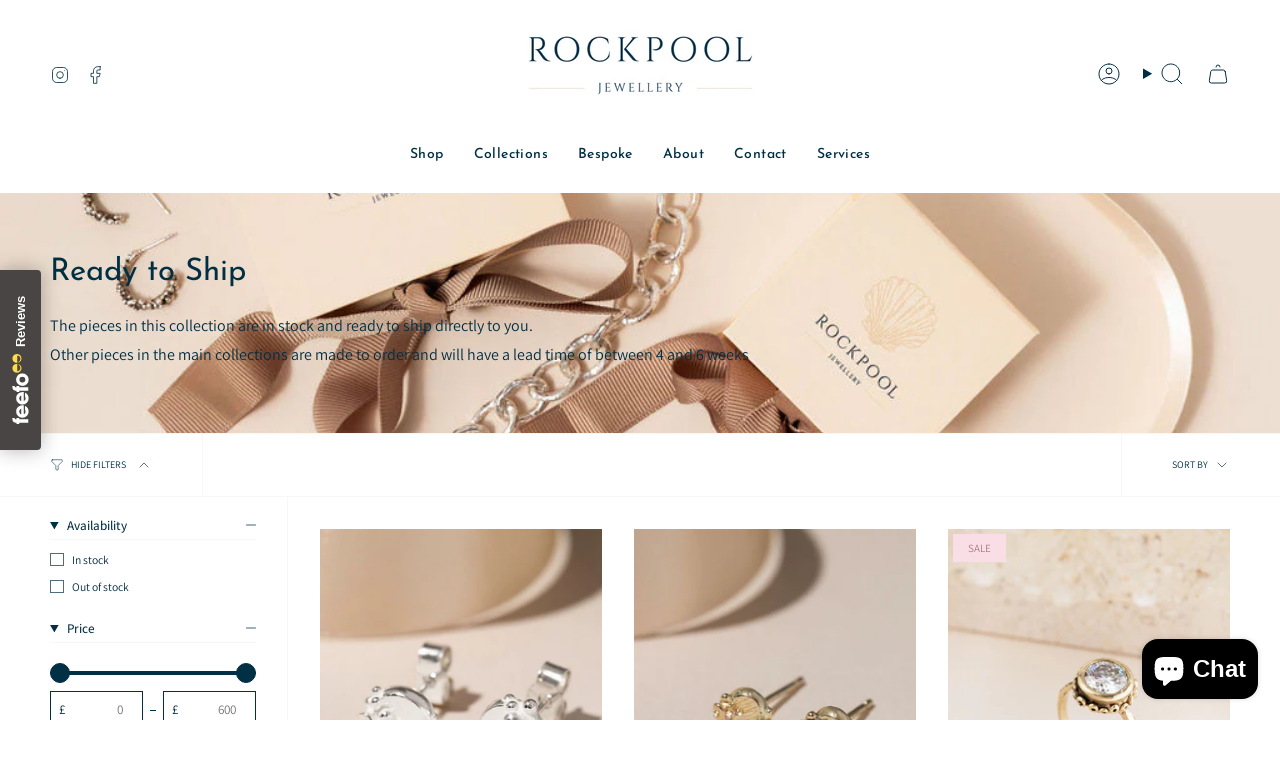

--- FILE ---
content_type: text/html; charset=utf-8
request_url: https://www.rockpooljewellery.com/collections/ready-to-ship
body_size: 39884
content:
<!doctype html>
<html class="no-js no-touch supports-no-cookies" lang="en">
<head>
  <meta charset="UTF-8">
  <meta http-equiv="X-UA-Compatible" content="IE=edge">
  <meta name="viewport" content="width=device-width, initial-scale=1.0">
  <meta name="theme-color" content="#ab8c52">
  <link rel="canonical" href="https://www.rockpooljewellery.com/collections/ready-to-ship">
  <link rel="preconnect" href="https://cdn.shopify.com" crossorigin>
  <!-- ======================= Broadcast Theme V5.4.1 ========================= --><link rel="preconnect" href="https://fonts.shopifycdn.com" crossorigin><link href="//www.rockpooljewellery.com/cdn/shop/t/6/assets/theme.css?v=136444480990228457771706716616" as="style" rel="preload">
  <link href="//www.rockpooljewellery.com/cdn/shop/t/6/assets/vendor.js?v=152754676678534273481706716616" as="script" rel="preload">
  <link href="//www.rockpooljewellery.com/cdn/shop/t/6/assets/theme.js?v=108192183057062188801706716616" as="script" rel="preload">

    <link rel="icon" type="image/png" href="//www.rockpooljewellery.com/cdn/shop/files/Rockpool_favicon.png?crop=center&height=32&v=1705312660&width=32">
  

  <!-- Title and description ================================================ -->
  
  <title>
    
    Ready to Ship
    
    
    
      &ndash; RockpoolJewellery
    
  </title>

  
    <meta name="description" content="The pieces in this collection are in stock and ready to ship directly to you. Other pieces in the main collections are made to order and will have a lead time of between 4 and 6 weeks">
  

  <meta property="og:site_name" content="RockpoolJewellery">
<meta property="og:url" content="https://www.rockpooljewellery.com/collections/ready-to-ship">
<meta property="og:title" content="Ready to Ship">
<meta property="og:type" content="product.group">
<meta property="og:description" content="The pieces in this collection are in stock and ready to ship directly to you. Other pieces in the main collections are made to order and will have a lead time of between 4 and 6 weeks"><meta property="og:image" content="http://www.rockpooljewellery.com/cdn/shop/collections/ROCKPOOL-JEWELLERY-9860FINAL.jpg?v=1707331795">
  <meta property="og:image:secure_url" content="https://www.rockpooljewellery.com/cdn/shop/collections/ROCKPOOL-JEWELLERY-9860FINAL.jpg?v=1707331795">
  <meta property="og:image:width" content="1024">
  <meta property="og:image:height" content="683"><meta name="twitter:card" content="summary_large_image">
<meta name="twitter:title" content="Ready to Ship">
<meta name="twitter:description" content="The pieces in this collection are in stock and ready to ship directly to you. Other pieces in the main collections are made to order and will have a lead time of between 4 and 6 weeks">

  <!-- CSS ================================================================== -->

  <link href="//www.rockpooljewellery.com/cdn/shop/t/6/assets/font-settings.css?v=175473549103387933561759335079" rel="stylesheet" type="text/css" media="all" />

  
<style data-shopify>

:root {--scrollbar-width: 0px;





--COLOR-VIDEO-BG: #f2f2f2;
--COLOR-BG-BRIGHTER: #f2f2f2;--COLOR-BG: #ffffff;--COLOR-BG-ALPHA-25: rgba(255, 255, 255, 0.25);
--COLOR-BG-TRANSPARENT: rgba(255, 255, 255, 0);
--COLOR-BG-SECONDARY: #F7F9FA;
--COLOR-BG-SECONDARY-LIGHTEN: #ffffff;
--COLOR-BG-RGB: 255, 255, 255;

--COLOR-TEXT-DARK: #000000;
--COLOR-TEXT: #002f44;
--COLOR-TEXT-LIGHT: #4d6d7c;


/* === Opacity shades of grey ===*/
--COLOR-A5:  rgba(0, 47, 68, 0.05);
--COLOR-A10: rgba(0, 47, 68, 0.1);
--COLOR-A15: rgba(0, 47, 68, 0.15);
--COLOR-A20: rgba(0, 47, 68, 0.2);
--COLOR-A25: rgba(0, 47, 68, 0.25);
--COLOR-A30: rgba(0, 47, 68, 0.3);
--COLOR-A35: rgba(0, 47, 68, 0.35);
--COLOR-A40: rgba(0, 47, 68, 0.4);
--COLOR-A45: rgba(0, 47, 68, 0.45);
--COLOR-A50: rgba(0, 47, 68, 0.5);
--COLOR-A55: rgba(0, 47, 68, 0.55);
--COLOR-A60: rgba(0, 47, 68, 0.6);
--COLOR-A65: rgba(0, 47, 68, 0.65);
--COLOR-A70: rgba(0, 47, 68, 0.7);
--COLOR-A75: rgba(0, 47, 68, 0.75);
--COLOR-A80: rgba(0, 47, 68, 0.8);
--COLOR-A85: rgba(0, 47, 68, 0.85);
--COLOR-A90: rgba(0, 47, 68, 0.9);
--COLOR-A95: rgba(0, 47, 68, 0.95);

--COLOR-BORDER: rgb(240, 240, 240);
--COLOR-BORDER-LIGHT: #f6f6f6;
--COLOR-BORDER-HAIRLINE: #f7f7f7;
--COLOR-BORDER-DARK: #bdbdbd;/* === Bright color ===*/
--COLOR-PRIMARY: #ab8c52;
--COLOR-PRIMARY-HOVER: #806430;
--COLOR-PRIMARY-FADE: rgba(171, 140, 82, 0.05);
--COLOR-PRIMARY-FADE-HOVER: rgba(171, 140, 82, 0.1);
--COLOR-PRIMARY-LIGHT: #e8d4ae;--COLOR-PRIMARY-OPPOSITE: #ffffff;



/* === link Color ===*/
--COLOR-LINK: #212121;
--COLOR-LINK-HOVER: rgba(33, 33, 33, 0.7);
--COLOR-LINK-FADE: rgba(33, 33, 33, 0.05);
--COLOR-LINK-FADE-HOVER: rgba(33, 33, 33, 0.1);--COLOR-LINK-OPPOSITE: #ffffff;


/* === Product grid sale tags ===*/
--COLOR-SALE-BG: #f9dee5;
--COLOR-SALE-TEXT: #af7b88;--COLOR-SALE-TEXT-SECONDARY: #f9dee5;

/* === Product grid badges ===*/
--COLOR-BADGE-BG: #ffffff;
--COLOR-BADGE-TEXT: #212121;

/* === Product sale color ===*/
--COLOR-SALE: #d20000;

/* === Gray background on Product grid items ===*/--filter-bg: 1.0;/* === Helper colors for form error states ===*/
--COLOR-ERROR: #721C24;
--COLOR-ERROR-BG: #F8D7DA;
--COLOR-ERROR-BORDER: #F5C6CB;



  --RADIUS: 0px;
  --RADIUS-SELECT: 0px;

--COLOR-HEADER-BG: #ffffff;--COLOR-HEADER-BG-TRANSPARENT: rgba(255, 255, 255, 0);
--COLOR-HEADER-LINK: #002f44;
--COLOR-HEADER-LINK-HOVER: rgba(0, 47, 68, 0.7);

--COLOR-MENU-BG: #ffffff;
--COLOR-MENU-LINK: #002f44;
--COLOR-MENU-LINK-HOVER: rgba(0, 47, 68, 0.7);
--COLOR-SUBMENU-BG: #ffffff;
--COLOR-SUBMENU-LINK: #002f44;
--COLOR-SUBMENU-LINK-HOVER: rgba(0, 47, 68, 0.7);
--COLOR-SUBMENU-TEXT-LIGHT: #4d6d7c;
--COLOR-MENU-TRANSPARENT: #ffffff;
--COLOR-MENU-TRANSPARENT-HOVER: rgba(255, 255, 255, 0.7);--COLOR-FOOTER-BG: #ffffff;
--COLOR-FOOTER-BG-HAIRLINE: #f7f7f7;
--COLOR-FOOTER-TEXT: #002f44;
--COLOR-FOOTER-TEXT-A35: rgba(0, 47, 68, 0.35);
--COLOR-FOOTER-TEXT-A75: rgba(0, 47, 68, 0.75);
--COLOR-FOOTER-LINK: #002f44;
--COLOR-FOOTER-LINK-HOVER: rgba(0, 47, 68, 0.7);
--COLOR-FOOTER-BORDER: #002f44;

--TRANSPARENT: rgba(255, 255, 255, 0);

/* === Default overlay opacity ===*/
--overlay-opacity: 0;
--underlay-opacity: 1;
--underlay-bg: rgba(0,0,0,0.4);

/* === Custom Cursor ===*/
--ICON-ZOOM-IN: url( "//www.rockpooljewellery.com/cdn/shop/t/6/assets/icon-zoom-in.svg?v=182473373117644429561706716616" );
--ICON-ZOOM-OUT: url( "//www.rockpooljewellery.com/cdn/shop/t/6/assets/icon-zoom-out.svg?v=101497157853986683871706716616" );

/* === Custom Icons ===*/


  
  --ICON-ADD-BAG: url( "//www.rockpooljewellery.com/cdn/shop/t/6/assets/icon-add-bag.svg?v=23763382405227654651706716616" );
  --ICON-ADD-CART: url( "//www.rockpooljewellery.com/cdn/shop/t/6/assets/icon-add-cart.svg?v=3962293684743587821706716616" );
  --ICON-ARROW-LEFT: url( "//www.rockpooljewellery.com/cdn/shop/t/6/assets/icon-arrow-left.svg?v=136066145774695772731706716616" );
  --ICON-ARROW-RIGHT: url( "//www.rockpooljewellery.com/cdn/shop/t/6/assets/icon-arrow-right.svg?v=150928298113663093401706716616" );
  --ICON-SELECT: url("//www.rockpooljewellery.com/cdn/shop/t/6/assets/icon-select.svg?v=167170173659852274001706716616");


--PRODUCT-GRID-ASPECT-RATIO: 100%;

/* === Typography ===*/
--FONT-WEIGHT-BODY: 400;
--FONT-WEIGHT-BODY-BOLD: 500;

--FONT-STACK-BODY: Assistant, sans-serif;
--FONT-STYLE-BODY: normal;
--FONT-STYLE-BODY-ITALIC: italic;
--FONT-ADJUST-BODY: 1.0;

--LETTER-SPACING-BODY: 0.0em;

--FONT-WEIGHT-HEADING: 400;
--FONT-WEIGHT-HEADING-BOLD: 500;

--FONT-UPPERCASE-HEADING: none;
--LETTER-SPACING-HEADING: 0.0em;

--FONT-STACK-HEADING: "Josefin Sans", sans-serif;
--FONT-STYLE-HEADING: normal;
--FONT-STYLE-HEADING-ITALIC: italic;
--FONT-ADJUST-HEADING: 1.15;

--FONT-WEIGHT-SUBHEADING: 400;
--FONT-WEIGHT-SUBHEADING-BOLD: 500;

--FONT-STACK-SUBHEADING: Assistant, sans-serif;
--FONT-STYLE-SUBHEADING: normal;
--FONT-STYLE-SUBHEADING-ITALIC: italic;
--FONT-ADJUST-SUBHEADING: 1.0;

--FONT-UPPERCASE-SUBHEADING: uppercase;
--LETTER-SPACING-SUBHEADING: 0.1em;

--FONT-STACK-NAV: "Josefin Sans", sans-serif;
--FONT-STYLE-NAV: normal;
--FONT-STYLE-NAV-ITALIC: italic;
--FONT-ADJUST-NAV: 1.0;

--FONT-WEIGHT-NAV: 400;
--FONT-WEIGHT-NAV-BOLD: 500;

--LETTER-SPACING-NAV: 0.025em;

--FONT-SIZE-BASE: 1.0rem;
--FONT-SIZE-BASE-PERCENT: 1.0;

/* === Parallax ===*/
--PARALLAX-STRENGTH-MIN: 120.0%;
--PARALLAX-STRENGTH-MAX: 130.0%;--COLUMNS: 4;
--COLUMNS-MEDIUM: 3;
--COLUMNS-SMALL: 2;
--COLUMNS-MOBILE: 1;--LAYOUT-OUTER: 50px;
  --LAYOUT-GUTTER: 32px;
  --LAYOUT-OUTER-MEDIUM: 30px;
  --LAYOUT-GUTTER-MEDIUM: 22px;
  --LAYOUT-OUTER-SMALL: 16px;
  --LAYOUT-GUTTER-SMALL: 16px;--base-animation-delay: 0ms;
--line-height-normal: 1.375; /* Equals to line-height: normal; */--SIDEBAR-WIDTH: 288px;
  --SIDEBAR-WIDTH-MEDIUM: 258px;--DRAWER-WIDTH: 380px;--ICON-STROKE-WIDTH: 1px;/* === Button General ===*/
--BTN-FONT-STACK: Figtree, sans-serif;
--BTN-FONT-WEIGHT: 400;
--BTN-FONT-STYLE: normal;
--BTN-FONT-SIZE: 13px;

--BTN-LETTER-SPACING: 0.1em;
--BTN-UPPERCASE: uppercase;
--BTN-TEXT-ARROW-OFFSET: -1px;

/* === Button Primary ===*/
--BTN-PRIMARY-BORDER-COLOR: #002f44;
--BTN-PRIMARY-BG-COLOR: #002f44;
--BTN-PRIMARY-TEXT-COLOR: #ffffff;


  --BTN-PRIMARY-BG-COLOR-BRIGHTER: #005277;


/* === Button Secondary ===*/
--BTN-SECONDARY-BORDER-COLOR: #ab8c52;
--BTN-SECONDARY-BG-COLOR: #ab8c52;
--BTN-SECONDARY-TEXT-COLOR: #ffffff;


  --BTN-SECONDARY-BG-COLOR-BRIGHTER: #9a7e4a;


/* === Button White ===*/
--TEXT-BTN-BORDER-WHITE: #fff;
--TEXT-BTN-BG-WHITE: #fff;
--TEXT-BTN-WHITE: #000;
--TEXT-BTN-BG-WHITE-BRIGHTER: #f2f2f2;

/* === Button Black ===*/
--TEXT-BTN-BG-BLACK: #000;
--TEXT-BTN-BORDER-BLACK: #000;
--TEXT-BTN-BLACK: #fff;
--TEXT-BTN-BG-BLACK-BRIGHTER: #1a1a1a;

/* === Cart Gradient ===*/


  --FREE-SHIPPING-GRADIENT: linear-gradient(to right, var(--COLOR-PRIMARY-LIGHT) 0%, var(--COLOR-PRIMARY) 100%);


/* === Swatch Size ===*/
--swatch-size-filters: calc(1.15rem * var(--FONT-ADJUST-BODY));
--swatch-size-product: calc(2.2rem * var(--FONT-ADJUST-BODY));
}

/* === Backdrop ===*/
::backdrop {
  --underlay-opacity: 1;
  --underlay-bg: rgba(0,0,0,0.4);
}
</style>


  <link href="//www.rockpooljewellery.com/cdn/shop/t/6/assets/theme.css?v=136444480990228457771706716616" rel="stylesheet" type="text/css" media="all" />
<link href="//www.rockpooljewellery.com/cdn/shop/t/6/assets/swatches.css?v=157844926215047500451706716616" as="style" rel="preload">
    <link href="//www.rockpooljewellery.com/cdn/shop/t/6/assets/swatches.css?v=157844926215047500451706716616" rel="stylesheet" type="text/css" media="all" />
<style data-shopify>.swatches {
    --black: #000000;--white: #fafafa;--blank: url(//www.rockpooljewellery.com/cdn/shop/files/blank_small.png?v=283);
  }</style>
<script>
    if (window.navigator.userAgent.indexOf('MSIE ') > 0 || window.navigator.userAgent.indexOf('Trident/') > 0) {
      document.documentElement.className = document.documentElement.className + ' ie';

      var scripts = document.getElementsByTagName('script')[0];
      var polyfill = document.createElement("script");
      polyfill.defer = true;
      polyfill.src = "//www.rockpooljewellery.com/cdn/shop/t/6/assets/ie11.js?v=144489047535103983231706716616";

      scripts.parentNode.insertBefore(polyfill, scripts);
    } else {
      document.documentElement.className = document.documentElement.className.replace('no-js', 'js');
    }

    document.documentElement.style.setProperty('--scrollbar-width', `${getScrollbarWidth()}px`);

    function getScrollbarWidth() {
      // Creating invisible container
      const outer = document.createElement('div');
      outer.style.visibility = 'hidden';
      outer.style.overflow = 'scroll'; // forcing scrollbar to appear
      outer.style.msOverflowStyle = 'scrollbar'; // needed for WinJS apps
      document.documentElement.appendChild(outer);

      // Creating inner element and placing it in the container
      const inner = document.createElement('div');
      outer.appendChild(inner);

      // Calculating difference between container's full width and the child width
      const scrollbarWidth = outer.offsetWidth - inner.offsetWidth;

      // Removing temporary elements from the DOM
      outer.parentNode.removeChild(outer);

      return scrollbarWidth;
    }

    let root = '/';
    if (root[root.length - 1] !== '/') {
      root = root + '/';
    }

    window.theme = {
      routes: {
        root: root,
        cart_url: '/cart',
        cart_add_url: '/cart/add',
        cart_change_url: '/cart/change',
        product_recommendations_url: '/recommendations/products',
        predictive_search_url: '/search/suggest',
        addresses_url: '/account/addresses'
      },
      assets: {
        photoswipe: '//www.rockpooljewellery.com/cdn/shop/t/6/assets/photoswipe.js?v=162613001030112971491706716616',
        smoothscroll: '//www.rockpooljewellery.com/cdn/shop/t/6/assets/smoothscroll.js?v=37906625415260927261706716616',
      },
      strings: {
        addToCart: "Add to cart",
        cartAcceptanceError: "You must accept our terms and conditions.",
        soldOut: "Sold Out",
        from: "From",
        preOrder: "Pre-order",
        sale: "Sale",
        subscription: "Subscription",
        unavailable: "Unavailable",
        unitPrice: "Unit price",
        unitPriceSeparator: "per",
        shippingCalcSubmitButton: "Calculate shipping",
        shippingCalcSubmitButtonDisabled: "Calculating...",
        selectValue: "Select value",
        selectColor: "Select color",
        oneColor: "color",
        otherColor: "colors",
        upsellAddToCart: "Add",
        free: "Free",
        swatchesColor: "Color, Colour"
      },
      settings: {
        customerLoggedIn: null ? true : false,
        cartDrawerEnabled: true,
        enableQuickAdd: true,
        enableAnimations: true,
        variantOnSale: true,
      },
      sliderArrows: {
        prev: '<button type="button" class="slider__button slider__button--prev" data-button-arrow data-button-prev>' + "Previous" + '</button>',
        next: '<button type="button" class="slider__button slider__button--next" data-button-arrow data-button-next>' + "Next" + '</button>',
      },
      moneyFormat: false ? "£{{amount}} GBP" : "£{{amount}}",
      moneyWithoutCurrencyFormat: "£{{amount}}",
      moneyWithCurrencyFormat: "£{{amount}} GBP",
      subtotal: 0,
      info: {
        name: 'broadcast'
      },
      version: '5.4.1'
    };

    let windowInnerHeight = window.innerHeight;
    document.documentElement.style.setProperty('--full-height', `${windowInnerHeight}px`);
    document.documentElement.style.setProperty('--three-quarters', `${windowInnerHeight * 0.75}px`);
    document.documentElement.style.setProperty('--two-thirds', `${windowInnerHeight * 0.66}px`);
    document.documentElement.style.setProperty('--one-half', `${windowInnerHeight * 0.5}px`);
    document.documentElement.style.setProperty('--one-third', `${windowInnerHeight * 0.33}px`);
    document.documentElement.style.setProperty('--one-fifth', `${windowInnerHeight * 0.2}px`);
  </script>

  
    <script src="//www.rockpooljewellery.com/cdn/shopifycloud/storefront/assets/themes_support/shopify_common-5f594365.js" defer="defer"></script>
  

  <!-- Theme Javascript ============================================================== -->
  <script src="//www.rockpooljewellery.com/cdn/shop/t/6/assets/vendor.js?v=152754676678534273481706716616" defer="defer"></script>
  <script src="//www.rockpooljewellery.com/cdn/shop/t/6/assets/theme.js?v=108192183057062188801706716616" defer="defer"></script><!-- Shopify app scripts =========================================================== -->

  <script>window.performance && window.performance.mark && window.performance.mark('shopify.content_for_header.start');</script><meta name="google-site-verification" content="AszArg8e0RRGC2v6zTvmnN8N4NGbk3m07Pe9XPTfypg">
<meta id="shopify-digital-wallet" name="shopify-digital-wallet" content="/62987534558/digital_wallets/dialog">
<meta name="shopify-checkout-api-token" content="cfe3aa594f61d09c5c69e006db465c9a">
<meta id="in-context-paypal-metadata" data-shop-id="62987534558" data-venmo-supported="false" data-environment="production" data-locale="en_US" data-paypal-v4="true" data-currency="GBP">
<link rel="alternate" type="application/atom+xml" title="Feed" href="/collections/ready-to-ship.atom" />
<link rel="alternate" type="application/json+oembed" href="https://www.rockpooljewellery.com/collections/ready-to-ship.oembed">
<script async="async" src="/checkouts/internal/preloads.js?locale=en-GB"></script>
<link rel="preconnect" href="https://shop.app" crossorigin="anonymous">
<script async="async" src="https://shop.app/checkouts/internal/preloads.js?locale=en-GB&shop_id=62987534558" crossorigin="anonymous"></script>
<script id="apple-pay-shop-capabilities" type="application/json">{"shopId":62987534558,"countryCode":"GB","currencyCode":"GBP","merchantCapabilities":["supports3DS"],"merchantId":"gid:\/\/shopify\/Shop\/62987534558","merchantName":"RockpoolJewellery","requiredBillingContactFields":["postalAddress","email"],"requiredShippingContactFields":["postalAddress","email"],"shippingType":"shipping","supportedNetworks":["visa","maestro","masterCard","amex","discover","elo"],"total":{"type":"pending","label":"RockpoolJewellery","amount":"1.00"},"shopifyPaymentsEnabled":true,"supportsSubscriptions":true}</script>
<script id="shopify-features" type="application/json">{"accessToken":"cfe3aa594f61d09c5c69e006db465c9a","betas":["rich-media-storefront-analytics"],"domain":"www.rockpooljewellery.com","predictiveSearch":true,"shopId":62987534558,"locale":"en"}</script>
<script>var Shopify = Shopify || {};
Shopify.shop = "rockpooljewellery.myshopify.com";
Shopify.locale = "en";
Shopify.currency = {"active":"GBP","rate":"1.0"};
Shopify.country = "GB";
Shopify.theme = {"name":"Broadcast","id":139257741534,"schema_name":"Broadcast","schema_version":"5.4.1","theme_store_id":868,"role":"main"};
Shopify.theme.handle = "null";
Shopify.theme.style = {"id":null,"handle":null};
Shopify.cdnHost = "www.rockpooljewellery.com/cdn";
Shopify.routes = Shopify.routes || {};
Shopify.routes.root = "/";</script>
<script type="module">!function(o){(o.Shopify=o.Shopify||{}).modules=!0}(window);</script>
<script>!function(o){function n(){var o=[];function n(){o.push(Array.prototype.slice.apply(arguments))}return n.q=o,n}var t=o.Shopify=o.Shopify||{};t.loadFeatures=n(),t.autoloadFeatures=n()}(window);</script>
<script>
  window.ShopifyPay = window.ShopifyPay || {};
  window.ShopifyPay.apiHost = "shop.app\/pay";
  window.ShopifyPay.redirectState = null;
</script>
<script id="shop-js-analytics" type="application/json">{"pageType":"collection"}</script>
<script defer="defer" async type="module" src="//www.rockpooljewellery.com/cdn/shopifycloud/shop-js/modules/v2/client.init-shop-cart-sync_C5BV16lS.en.esm.js"></script>
<script defer="defer" async type="module" src="//www.rockpooljewellery.com/cdn/shopifycloud/shop-js/modules/v2/chunk.common_CygWptCX.esm.js"></script>
<script type="module">
  await import("//www.rockpooljewellery.com/cdn/shopifycloud/shop-js/modules/v2/client.init-shop-cart-sync_C5BV16lS.en.esm.js");
await import("//www.rockpooljewellery.com/cdn/shopifycloud/shop-js/modules/v2/chunk.common_CygWptCX.esm.js");

  window.Shopify.SignInWithShop?.initShopCartSync?.({"fedCMEnabled":true,"windoidEnabled":true});

</script>
<script>
  window.Shopify = window.Shopify || {};
  if (!window.Shopify.featureAssets) window.Shopify.featureAssets = {};
  window.Shopify.featureAssets['shop-js'] = {"shop-cart-sync":["modules/v2/client.shop-cart-sync_ZFArdW7E.en.esm.js","modules/v2/chunk.common_CygWptCX.esm.js"],"init-fed-cm":["modules/v2/client.init-fed-cm_CmiC4vf6.en.esm.js","modules/v2/chunk.common_CygWptCX.esm.js"],"shop-button":["modules/v2/client.shop-button_tlx5R9nI.en.esm.js","modules/v2/chunk.common_CygWptCX.esm.js"],"shop-cash-offers":["modules/v2/client.shop-cash-offers_DOA2yAJr.en.esm.js","modules/v2/chunk.common_CygWptCX.esm.js","modules/v2/chunk.modal_D71HUcav.esm.js"],"init-windoid":["modules/v2/client.init-windoid_sURxWdc1.en.esm.js","modules/v2/chunk.common_CygWptCX.esm.js"],"shop-toast-manager":["modules/v2/client.shop-toast-manager_ClPi3nE9.en.esm.js","modules/v2/chunk.common_CygWptCX.esm.js"],"init-shop-email-lookup-coordinator":["modules/v2/client.init-shop-email-lookup-coordinator_B8hsDcYM.en.esm.js","modules/v2/chunk.common_CygWptCX.esm.js"],"init-shop-cart-sync":["modules/v2/client.init-shop-cart-sync_C5BV16lS.en.esm.js","modules/v2/chunk.common_CygWptCX.esm.js"],"avatar":["modules/v2/client.avatar_BTnouDA3.en.esm.js"],"pay-button":["modules/v2/client.pay-button_FdsNuTd3.en.esm.js","modules/v2/chunk.common_CygWptCX.esm.js"],"init-customer-accounts":["modules/v2/client.init-customer-accounts_DxDtT_ad.en.esm.js","modules/v2/client.shop-login-button_C5VAVYt1.en.esm.js","modules/v2/chunk.common_CygWptCX.esm.js","modules/v2/chunk.modal_D71HUcav.esm.js"],"init-shop-for-new-customer-accounts":["modules/v2/client.init-shop-for-new-customer-accounts_ChsxoAhi.en.esm.js","modules/v2/client.shop-login-button_C5VAVYt1.en.esm.js","modules/v2/chunk.common_CygWptCX.esm.js","modules/v2/chunk.modal_D71HUcav.esm.js"],"shop-login-button":["modules/v2/client.shop-login-button_C5VAVYt1.en.esm.js","modules/v2/chunk.common_CygWptCX.esm.js","modules/v2/chunk.modal_D71HUcav.esm.js"],"init-customer-accounts-sign-up":["modules/v2/client.init-customer-accounts-sign-up_CPSyQ0Tj.en.esm.js","modules/v2/client.shop-login-button_C5VAVYt1.en.esm.js","modules/v2/chunk.common_CygWptCX.esm.js","modules/v2/chunk.modal_D71HUcav.esm.js"],"shop-follow-button":["modules/v2/client.shop-follow-button_Cva4Ekp9.en.esm.js","modules/v2/chunk.common_CygWptCX.esm.js","modules/v2/chunk.modal_D71HUcav.esm.js"],"checkout-modal":["modules/v2/client.checkout-modal_BPM8l0SH.en.esm.js","modules/v2/chunk.common_CygWptCX.esm.js","modules/v2/chunk.modal_D71HUcav.esm.js"],"lead-capture":["modules/v2/client.lead-capture_Bi8yE_yS.en.esm.js","modules/v2/chunk.common_CygWptCX.esm.js","modules/v2/chunk.modal_D71HUcav.esm.js"],"shop-login":["modules/v2/client.shop-login_D6lNrXab.en.esm.js","modules/v2/chunk.common_CygWptCX.esm.js","modules/v2/chunk.modal_D71HUcav.esm.js"],"payment-terms":["modules/v2/client.payment-terms_CZxnsJam.en.esm.js","modules/v2/chunk.common_CygWptCX.esm.js","modules/v2/chunk.modal_D71HUcav.esm.js"]};
</script>
<script>(function() {
  var isLoaded = false;
  function asyncLoad() {
    if (isLoaded) return;
    isLoaded = true;
    var urls = ["https:\/\/cdn.nfcube.com\/instafeed-d5dbaa876c2f1ab86df893cb14c8065a.js?shop=rockpooljewellery.myshopify.com"];
    for (var i = 0; i < urls.length; i++) {
      var s = document.createElement('script');
      s.type = 'text/javascript';
      s.async = true;
      s.src = urls[i];
      var x = document.getElementsByTagName('script')[0];
      x.parentNode.insertBefore(s, x);
    }
  };
  if(window.attachEvent) {
    window.attachEvent('onload', asyncLoad);
  } else {
    window.addEventListener('load', asyncLoad, false);
  }
})();</script>
<script id="__st">var __st={"a":62987534558,"offset":0,"reqid":"8ae5e3a0-7edb-4482-a544-9ff00b908825-1768818139","pageurl":"www.rockpooljewellery.com\/collections\/ready-to-ship","u":"37ecef9f72e4","p":"collection","rtyp":"collection","rid":425688400094};</script>
<script>window.ShopifyPaypalV4VisibilityTracking = true;</script>
<script id="captcha-bootstrap">!function(){'use strict';const t='contact',e='account',n='new_comment',o=[[t,t],['blogs',n],['comments',n],[t,'customer']],c=[[e,'customer_login'],[e,'guest_login'],[e,'recover_customer_password'],[e,'create_customer']],r=t=>t.map((([t,e])=>`form[action*='/${t}']:not([data-nocaptcha='true']) input[name='form_type'][value='${e}']`)).join(','),a=t=>()=>t?[...document.querySelectorAll(t)].map((t=>t.form)):[];function s(){const t=[...o],e=r(t);return a(e)}const i='password',u='form_key',d=['recaptcha-v3-token','g-recaptcha-response','h-captcha-response',i],f=()=>{try{return window.sessionStorage}catch{return}},m='__shopify_v',_=t=>t.elements[u];function p(t,e,n=!1){try{const o=window.sessionStorage,c=JSON.parse(o.getItem(e)),{data:r}=function(t){const{data:e,action:n}=t;return t[m]||n?{data:e,action:n}:{data:t,action:n}}(c);for(const[e,n]of Object.entries(r))t.elements[e]&&(t.elements[e].value=n);n&&o.removeItem(e)}catch(o){console.error('form repopulation failed',{error:o})}}const l='form_type',E='cptcha';function T(t){t.dataset[E]=!0}const w=window,h=w.document,L='Shopify',v='ce_forms',y='captcha';let A=!1;((t,e)=>{const n=(g='f06e6c50-85a8-45c8-87d0-21a2b65856fe',I='https://cdn.shopify.com/shopifycloud/storefront-forms-hcaptcha/ce_storefront_forms_captcha_hcaptcha.v1.5.2.iife.js',D={infoText:'Protected by hCaptcha',privacyText:'Privacy',termsText:'Terms'},(t,e,n)=>{const o=w[L][v],c=o.bindForm;if(c)return c(t,g,e,D).then(n);var r;o.q.push([[t,g,e,D],n]),r=I,A||(h.body.append(Object.assign(h.createElement('script'),{id:'captcha-provider',async:!0,src:r})),A=!0)});var g,I,D;w[L]=w[L]||{},w[L][v]=w[L][v]||{},w[L][v].q=[],w[L][y]=w[L][y]||{},w[L][y].protect=function(t,e){n(t,void 0,e),T(t)},Object.freeze(w[L][y]),function(t,e,n,w,h,L){const[v,y,A,g]=function(t,e,n){const i=e?o:[],u=t?c:[],d=[...i,...u],f=r(d),m=r(i),_=r(d.filter((([t,e])=>n.includes(e))));return[a(f),a(m),a(_),s()]}(w,h,L),I=t=>{const e=t.target;return e instanceof HTMLFormElement?e:e&&e.form},D=t=>v().includes(t);t.addEventListener('submit',(t=>{const e=I(t);if(!e)return;const n=D(e)&&!e.dataset.hcaptchaBound&&!e.dataset.recaptchaBound,o=_(e),c=g().includes(e)&&(!o||!o.value);(n||c)&&t.preventDefault(),c&&!n&&(function(t){try{if(!f())return;!function(t){const e=f();if(!e)return;const n=_(t);if(!n)return;const o=n.value;o&&e.removeItem(o)}(t);const e=Array.from(Array(32),(()=>Math.random().toString(36)[2])).join('');!function(t,e){_(t)||t.append(Object.assign(document.createElement('input'),{type:'hidden',name:u})),t.elements[u].value=e}(t,e),function(t,e){const n=f();if(!n)return;const o=[...t.querySelectorAll(`input[type='${i}']`)].map((({name:t})=>t)),c=[...d,...o],r={};for(const[a,s]of new FormData(t).entries())c.includes(a)||(r[a]=s);n.setItem(e,JSON.stringify({[m]:1,action:t.action,data:r}))}(t,e)}catch(e){console.error('failed to persist form',e)}}(e),e.submit())}));const S=(t,e)=>{t&&!t.dataset[E]&&(n(t,e.some((e=>e===t))),T(t))};for(const o of['focusin','change'])t.addEventListener(o,(t=>{const e=I(t);D(e)&&S(e,y())}));const B=e.get('form_key'),M=e.get(l),P=B&&M;t.addEventListener('DOMContentLoaded',(()=>{const t=y();if(P)for(const e of t)e.elements[l].value===M&&p(e,B);[...new Set([...A(),...v().filter((t=>'true'===t.dataset.shopifyCaptcha))])].forEach((e=>S(e,t)))}))}(h,new URLSearchParams(w.location.search),n,t,e,['guest_login'])})(!0,!0)}();</script>
<script integrity="sha256-4kQ18oKyAcykRKYeNunJcIwy7WH5gtpwJnB7kiuLZ1E=" data-source-attribution="shopify.loadfeatures" defer="defer" src="//www.rockpooljewellery.com/cdn/shopifycloud/storefront/assets/storefront/load_feature-a0a9edcb.js" crossorigin="anonymous"></script>
<script crossorigin="anonymous" defer="defer" src="//www.rockpooljewellery.com/cdn/shopifycloud/storefront/assets/shopify_pay/storefront-65b4c6d7.js?v=20250812"></script>
<script data-source-attribution="shopify.dynamic_checkout.dynamic.init">var Shopify=Shopify||{};Shopify.PaymentButton=Shopify.PaymentButton||{isStorefrontPortableWallets:!0,init:function(){window.Shopify.PaymentButton.init=function(){};var t=document.createElement("script");t.src="https://www.rockpooljewellery.com/cdn/shopifycloud/portable-wallets/latest/portable-wallets.en.js",t.type="module",document.head.appendChild(t)}};
</script>
<script data-source-attribution="shopify.dynamic_checkout.buyer_consent">
  function portableWalletsHideBuyerConsent(e){var t=document.getElementById("shopify-buyer-consent"),n=document.getElementById("shopify-subscription-policy-button");t&&n&&(t.classList.add("hidden"),t.setAttribute("aria-hidden","true"),n.removeEventListener("click",e))}function portableWalletsShowBuyerConsent(e){var t=document.getElementById("shopify-buyer-consent"),n=document.getElementById("shopify-subscription-policy-button");t&&n&&(t.classList.remove("hidden"),t.removeAttribute("aria-hidden"),n.addEventListener("click",e))}window.Shopify?.PaymentButton&&(window.Shopify.PaymentButton.hideBuyerConsent=portableWalletsHideBuyerConsent,window.Shopify.PaymentButton.showBuyerConsent=portableWalletsShowBuyerConsent);
</script>
<script data-source-attribution="shopify.dynamic_checkout.cart.bootstrap">document.addEventListener("DOMContentLoaded",(function(){function t(){return document.querySelector("shopify-accelerated-checkout-cart, shopify-accelerated-checkout")}if(t())Shopify.PaymentButton.init();else{new MutationObserver((function(e,n){t()&&(Shopify.PaymentButton.init(),n.disconnect())})).observe(document.body,{childList:!0,subtree:!0})}}));
</script>
<script id='scb4127' type='text/javascript' async='' src='https://www.rockpooljewellery.com/cdn/shopifycloud/privacy-banner/storefront-banner.js'></script><link id="shopify-accelerated-checkout-styles" rel="stylesheet" media="screen" href="https://www.rockpooljewellery.com/cdn/shopifycloud/portable-wallets/latest/accelerated-checkout-backwards-compat.css" crossorigin="anonymous">
<style id="shopify-accelerated-checkout-cart">
        #shopify-buyer-consent {
  margin-top: 1em;
  display: inline-block;
  width: 100%;
}

#shopify-buyer-consent.hidden {
  display: none;
}

#shopify-subscription-policy-button {
  background: none;
  border: none;
  padding: 0;
  text-decoration: underline;
  font-size: inherit;
  cursor: pointer;
}

#shopify-subscription-policy-button::before {
  box-shadow: none;
}

      </style>

<script>window.performance && window.performance.mark && window.performance.mark('shopify.content_for_header.end');</script>

<!-- BEGIN app block: shopify://apps/judge-me-reviews/blocks/judgeme_core/61ccd3b1-a9f2-4160-9fe9-4fec8413e5d8 --><!-- Start of Judge.me Core -->






<link rel="dns-prefetch" href="https://cdnwidget.judge.me">
<link rel="dns-prefetch" href="https://cdn.judge.me">
<link rel="dns-prefetch" href="https://cdn1.judge.me">
<link rel="dns-prefetch" href="https://api.judge.me">

<script data-cfasync='false' class='jdgm-settings-script'>window.jdgmSettings={"pagination":5,"disable_web_reviews":false,"badge_no_review_text":"No reviews","badge_n_reviews_text":"{{ n }} review/reviews","hide_badge_preview_if_no_reviews":true,"badge_hide_text":false,"enforce_center_preview_badge":false,"widget_title":"Customer Reviews","widget_open_form_text":"Write a review","widget_close_form_text":"Cancel review","widget_refresh_page_text":"Refresh page","widget_summary_text":"Based on {{ number_of_reviews }} review/reviews","widget_no_review_text":"Be the first to write a review","widget_name_field_text":"Display name","widget_verified_name_field_text":"Verified Name (public)","widget_name_placeholder_text":"Display name","widget_required_field_error_text":"This field is required.","widget_email_field_text":"Email address","widget_verified_email_field_text":"Verified Email (private, can not be edited)","widget_email_placeholder_text":"Your email address","widget_email_field_error_text":"Please enter a valid email address.","widget_rating_field_text":"Rating","widget_review_title_field_text":"Review Title","widget_review_title_placeholder_text":"Give your review a title","widget_review_body_field_text":"Review content","widget_review_body_placeholder_text":"Start writing here...","widget_pictures_field_text":"Picture/Video (optional)","widget_submit_review_text":"Submit Review","widget_submit_verified_review_text":"Submit Verified Review","widget_submit_success_msg_with_auto_publish":"Thank you! Please refresh the page in a few moments to see your review. You can remove or edit your review by logging into \u003ca href='https://judge.me/login' target='_blank' rel='nofollow noopener'\u003eJudge.me\u003c/a\u003e","widget_submit_success_msg_no_auto_publish":"Thank you! Your review will be published as soon as it is approved by the shop admin. You can remove or edit your review by logging into \u003ca href='https://judge.me/login' target='_blank' rel='nofollow noopener'\u003eJudge.me\u003c/a\u003e","widget_show_default_reviews_out_of_total_text":"Showing {{ n_reviews_shown }} out of {{ n_reviews }} reviews.","widget_show_all_link_text":"Show all","widget_show_less_link_text":"Show less","widget_author_said_text":"{{ reviewer_name }} said:","widget_days_text":"{{ n }} days ago","widget_weeks_text":"{{ n }} week/weeks ago","widget_months_text":"{{ n }} month/months ago","widget_years_text":"{{ n }} year/years ago","widget_yesterday_text":"Yesterday","widget_today_text":"Today","widget_replied_text":"\u003e\u003e {{ shop_name }} replied:","widget_read_more_text":"Read more","widget_reviewer_name_as_initial":"","widget_rating_filter_color":"#fbcd0a","widget_rating_filter_see_all_text":"See all reviews","widget_sorting_most_recent_text":"Most Recent","widget_sorting_highest_rating_text":"Highest Rating","widget_sorting_lowest_rating_text":"Lowest Rating","widget_sorting_with_pictures_text":"Only Pictures","widget_sorting_most_helpful_text":"Most Helpful","widget_open_question_form_text":"Ask a question","widget_reviews_subtab_text":"Reviews","widget_questions_subtab_text":"Questions","widget_question_label_text":"Question","widget_answer_label_text":"Answer","widget_question_placeholder_text":"Write your question here","widget_submit_question_text":"Submit Question","widget_question_submit_success_text":"Thank you for your question! We will notify you once it gets answered.","verified_badge_text":"Verified","verified_badge_bg_color":"","verified_badge_text_color":"","verified_badge_placement":"left-of-reviewer-name","widget_review_max_height":"","widget_hide_border":false,"widget_social_share":false,"widget_thumb":false,"widget_review_location_show":false,"widget_location_format":"","all_reviews_include_out_of_store_products":true,"all_reviews_out_of_store_text":"(out of store)","all_reviews_pagination":100,"all_reviews_product_name_prefix_text":"about","enable_review_pictures":true,"enable_question_anwser":false,"widget_theme":"default","review_date_format":"mm/dd/yyyy","default_sort_method":"most-recent","widget_product_reviews_subtab_text":"Product Reviews","widget_shop_reviews_subtab_text":"Shop Reviews","widget_other_products_reviews_text":"Reviews for other products","widget_store_reviews_subtab_text":"Store reviews","widget_no_store_reviews_text":"This store hasn't received any reviews yet","widget_web_restriction_product_reviews_text":"This product hasn't received any reviews yet","widget_no_items_text":"No items found","widget_show_more_text":"Show more","widget_write_a_store_review_text":"Write a Store Review","widget_other_languages_heading":"Reviews in Other Languages","widget_translate_review_text":"Translate review to {{ language }}","widget_translating_review_text":"Translating...","widget_show_original_translation_text":"Show original ({{ language }})","widget_translate_review_failed_text":"Review couldn't be translated.","widget_translate_review_retry_text":"Retry","widget_translate_review_try_again_later_text":"Try again later","show_product_url_for_grouped_product":false,"widget_sorting_pictures_first_text":"Pictures First","show_pictures_on_all_rev_page_mobile":false,"show_pictures_on_all_rev_page_desktop":false,"floating_tab_hide_mobile_install_preference":false,"floating_tab_button_name":"★ Reviews","floating_tab_title":"Let customers speak for us","floating_tab_button_color":"","floating_tab_button_background_color":"","floating_tab_url":"","floating_tab_url_enabled":false,"floating_tab_tab_style":"text","all_reviews_text_badge_text":"Customers rate us {{ shop.metafields.judgeme.all_reviews_rating | round: 1 }}/5 based on {{ shop.metafields.judgeme.all_reviews_count }} reviews.","all_reviews_text_badge_text_branded_style":"{{ shop.metafields.judgeme.all_reviews_rating | round: 1 }} out of 5 stars based on {{ shop.metafields.judgeme.all_reviews_count }} reviews","is_all_reviews_text_badge_a_link":false,"show_stars_for_all_reviews_text_badge":false,"all_reviews_text_badge_url":"","all_reviews_text_style":"branded","all_reviews_text_color_style":"judgeme_brand_color","all_reviews_text_color":"#108474","all_reviews_text_show_jm_brand":true,"featured_carousel_show_header":true,"featured_carousel_title":"Let customers speak for us","testimonials_carousel_title":"Customers are saying","videos_carousel_title":"Real customer stories","cards_carousel_title":"Customers are saying","featured_carousel_count_text":"from {{ n }} reviews","featured_carousel_add_link_to_all_reviews_page":false,"featured_carousel_url":"","featured_carousel_show_images":true,"featured_carousel_autoslide_interval":5,"featured_carousel_arrows_on_the_sides":false,"featured_carousel_height":250,"featured_carousel_width":80,"featured_carousel_image_size":0,"featured_carousel_image_height":250,"featured_carousel_arrow_color":"#eeeeee","verified_count_badge_style":"branded","verified_count_badge_orientation":"horizontal","verified_count_badge_color_style":"judgeme_brand_color","verified_count_badge_color":"#108474","is_verified_count_badge_a_link":false,"verified_count_badge_url":"","verified_count_badge_show_jm_brand":true,"widget_rating_preset_default":5,"widget_first_sub_tab":"product-reviews","widget_show_histogram":true,"widget_histogram_use_custom_color":false,"widget_pagination_use_custom_color":false,"widget_star_use_custom_color":false,"widget_verified_badge_use_custom_color":false,"widget_write_review_use_custom_color":false,"picture_reminder_submit_button":"Upload Pictures","enable_review_videos":false,"mute_video_by_default":false,"widget_sorting_videos_first_text":"Videos First","widget_review_pending_text":"Pending","featured_carousel_items_for_large_screen":3,"social_share_options_order":"Facebook,Twitter","remove_microdata_snippet":false,"disable_json_ld":false,"enable_json_ld_products":false,"preview_badge_show_question_text":false,"preview_badge_no_question_text":"No questions","preview_badge_n_question_text":"{{ number_of_questions }} question/questions","qa_badge_show_icon":false,"qa_badge_position":"same-row","remove_judgeme_branding":false,"widget_add_search_bar":false,"widget_search_bar_placeholder":"Search","widget_sorting_verified_only_text":"Verified only","featured_carousel_theme":"default","featured_carousel_show_rating":true,"featured_carousel_show_title":true,"featured_carousel_show_body":true,"featured_carousel_show_date":false,"featured_carousel_show_reviewer":true,"featured_carousel_show_product":false,"featured_carousel_header_background_color":"#108474","featured_carousel_header_text_color":"#ffffff","featured_carousel_name_product_separator":"reviewed","featured_carousel_full_star_background":"#108474","featured_carousel_empty_star_background":"#dadada","featured_carousel_vertical_theme_background":"#f9fafb","featured_carousel_verified_badge_enable":true,"featured_carousel_verified_badge_color":"#108474","featured_carousel_border_style":"round","featured_carousel_review_line_length_limit":3,"featured_carousel_more_reviews_button_text":"Read more reviews","featured_carousel_view_product_button_text":"View product","all_reviews_page_load_reviews_on":"scroll","all_reviews_page_load_more_text":"Load More Reviews","disable_fb_tab_reviews":false,"enable_ajax_cdn_cache":false,"widget_advanced_speed_features":5,"widget_public_name_text":"displayed publicly like","default_reviewer_name":"John Smith","default_reviewer_name_has_non_latin":true,"widget_reviewer_anonymous":"Anonymous","medals_widget_title":"Judge.me Review Medals","medals_widget_background_color":"#f9fafb","medals_widget_position":"footer_all_pages","medals_widget_border_color":"#f9fafb","medals_widget_verified_text_position":"left","medals_widget_use_monochromatic_version":false,"medals_widget_elements_color":"#108474","show_reviewer_avatar":true,"widget_invalid_yt_video_url_error_text":"Not a YouTube video URL","widget_max_length_field_error_text":"Please enter no more than {0} characters.","widget_show_country_flag":false,"widget_show_collected_via_shop_app":true,"widget_verified_by_shop_badge_style":"light","widget_verified_by_shop_text":"Verified by Shop","widget_show_photo_gallery":false,"widget_load_with_code_splitting":true,"widget_ugc_install_preference":false,"widget_ugc_title":"Made by us, Shared by you","widget_ugc_subtitle":"Tag us to see your picture featured in our page","widget_ugc_arrows_color":"#ffffff","widget_ugc_primary_button_text":"Buy Now","widget_ugc_primary_button_background_color":"#108474","widget_ugc_primary_button_text_color":"#ffffff","widget_ugc_primary_button_border_width":"0","widget_ugc_primary_button_border_style":"none","widget_ugc_primary_button_border_color":"#108474","widget_ugc_primary_button_border_radius":"25","widget_ugc_secondary_button_text":"Load More","widget_ugc_secondary_button_background_color":"#ffffff","widget_ugc_secondary_button_text_color":"#108474","widget_ugc_secondary_button_border_width":"2","widget_ugc_secondary_button_border_style":"solid","widget_ugc_secondary_button_border_color":"#108474","widget_ugc_secondary_button_border_radius":"25","widget_ugc_reviews_button_text":"View Reviews","widget_ugc_reviews_button_background_color":"#ffffff","widget_ugc_reviews_button_text_color":"#108474","widget_ugc_reviews_button_border_width":"2","widget_ugc_reviews_button_border_style":"solid","widget_ugc_reviews_button_border_color":"#108474","widget_ugc_reviews_button_border_radius":"25","widget_ugc_reviews_button_link_to":"judgeme-reviews-page","widget_ugc_show_post_date":true,"widget_ugc_max_width":"800","widget_rating_metafield_value_type":true,"widget_primary_color":"#108474","widget_enable_secondary_color":false,"widget_secondary_color":"#edf5f5","widget_summary_average_rating_text":"{{ average_rating }} out of 5","widget_media_grid_title":"Customer photos \u0026 videos","widget_media_grid_see_more_text":"See more","widget_round_style":false,"widget_show_product_medals":true,"widget_verified_by_judgeme_text":"Verified by Judge.me","widget_show_store_medals":true,"widget_verified_by_judgeme_text_in_store_medals":"Verified by Judge.me","widget_media_field_exceed_quantity_message":"Sorry, we can only accept {{ max_media }} for one review.","widget_media_field_exceed_limit_message":"{{ file_name }} is too large, please select a {{ media_type }} less than {{ size_limit }}MB.","widget_review_submitted_text":"Review Submitted!","widget_question_submitted_text":"Question Submitted!","widget_close_form_text_question":"Cancel","widget_write_your_answer_here_text":"Write your answer here","widget_enabled_branded_link":true,"widget_show_collected_by_judgeme":true,"widget_reviewer_name_color":"","widget_write_review_text_color":"","widget_write_review_bg_color":"","widget_collected_by_judgeme_text":"collected by Judge.me","widget_pagination_type":"standard","widget_load_more_text":"Load More","widget_load_more_color":"#108474","widget_full_review_text":"Full Review","widget_read_more_reviews_text":"Read More Reviews","widget_read_questions_text":"Read Questions","widget_questions_and_answers_text":"Questions \u0026 Answers","widget_verified_by_text":"Verified by","widget_verified_text":"Verified","widget_number_of_reviews_text":"{{ number_of_reviews }} reviews","widget_back_button_text":"Back","widget_next_button_text":"Next","widget_custom_forms_filter_button":"Filters","custom_forms_style":"horizontal","widget_show_review_information":false,"how_reviews_are_collected":"How reviews are collected?","widget_show_review_keywords":false,"widget_gdpr_statement":"How we use your data: We'll only contact you about the review you left, and only if necessary. By submitting your review, you agree to Judge.me's \u003ca href='https://judge.me/terms' target='_blank' rel='nofollow noopener'\u003eterms\u003c/a\u003e, \u003ca href='https://judge.me/privacy' target='_blank' rel='nofollow noopener'\u003eprivacy\u003c/a\u003e and \u003ca href='https://judge.me/content-policy' target='_blank' rel='nofollow noopener'\u003econtent\u003c/a\u003e policies.","widget_multilingual_sorting_enabled":false,"widget_translate_review_content_enabled":false,"widget_translate_review_content_method":"manual","popup_widget_review_selection":"automatically_with_pictures","popup_widget_round_border_style":true,"popup_widget_show_title":true,"popup_widget_show_body":true,"popup_widget_show_reviewer":false,"popup_widget_show_product":true,"popup_widget_show_pictures":true,"popup_widget_use_review_picture":true,"popup_widget_show_on_home_page":true,"popup_widget_show_on_product_page":true,"popup_widget_show_on_collection_page":true,"popup_widget_show_on_cart_page":true,"popup_widget_position":"bottom_left","popup_widget_first_review_delay":5,"popup_widget_duration":5,"popup_widget_interval":5,"popup_widget_review_count":5,"popup_widget_hide_on_mobile":true,"review_snippet_widget_round_border_style":true,"review_snippet_widget_card_color":"#FFFFFF","review_snippet_widget_slider_arrows_background_color":"#FFFFFF","review_snippet_widget_slider_arrows_color":"#000000","review_snippet_widget_star_color":"#108474","show_product_variant":false,"all_reviews_product_variant_label_text":"Variant: ","widget_show_verified_branding":true,"widget_ai_summary_title":"Customers say","widget_ai_summary_disclaimer":"AI-powered review summary based on recent customer reviews","widget_show_ai_summary":false,"widget_show_ai_summary_bg":false,"widget_show_review_title_input":true,"redirect_reviewers_invited_via_email":"review_widget","request_store_review_after_product_review":false,"request_review_other_products_in_order":false,"review_form_color_scheme":"default","review_form_corner_style":"square","review_form_star_color":{},"review_form_text_color":"#333333","review_form_background_color":"#ffffff","review_form_field_background_color":"#fafafa","review_form_button_color":{},"review_form_button_text_color":"#ffffff","review_form_modal_overlay_color":"#000000","review_content_screen_title_text":"How would you rate this product?","review_content_introduction_text":"We would love it if you would share a bit about your experience.","store_review_form_title_text":"How would you rate this store?","store_review_form_introduction_text":"We would love it if you would share a bit about your experience.","show_review_guidance_text":true,"one_star_review_guidance_text":"Poor","five_star_review_guidance_text":"Great","customer_information_screen_title_text":"About you","customer_information_introduction_text":"Please tell us more about you.","custom_questions_screen_title_text":"Your experience in more detail","custom_questions_introduction_text":"Here are a few questions to help us understand more about your experience.","review_submitted_screen_title_text":"Thanks for your review!","review_submitted_screen_thank_you_text":"We are processing it and it will appear on the store soon.","review_submitted_screen_email_verification_text":"Please confirm your email by clicking the link we just sent you. This helps us keep reviews authentic.","review_submitted_request_store_review_text":"Would you like to share your experience of shopping with us?","review_submitted_review_other_products_text":"Would you like to review these products?","store_review_screen_title_text":"Would you like to share your experience of shopping with us?","store_review_introduction_text":"We value your feedback and use it to improve. Please share any thoughts or suggestions you have.","reviewer_media_screen_title_picture_text":"Share a picture","reviewer_media_introduction_picture_text":"Upload a photo to support your review.","reviewer_media_screen_title_video_text":"Share a video","reviewer_media_introduction_video_text":"Upload a video to support your review.","reviewer_media_screen_title_picture_or_video_text":"Share a picture or video","reviewer_media_introduction_picture_or_video_text":"Upload a photo or video to support your review.","reviewer_media_youtube_url_text":"Paste your Youtube URL here","advanced_settings_next_step_button_text":"Next","advanced_settings_close_review_button_text":"Close","modal_write_review_flow":false,"write_review_flow_required_text":"Required","write_review_flow_privacy_message_text":"We respect your privacy.","write_review_flow_anonymous_text":"Post review as anonymous","write_review_flow_visibility_text":"This won't be visible to other customers.","write_review_flow_multiple_selection_help_text":"Select as many as you like","write_review_flow_single_selection_help_text":"Select one option","write_review_flow_required_field_error_text":"This field is required","write_review_flow_invalid_email_error_text":"Please enter a valid email address","write_review_flow_max_length_error_text":"Max. {{ max_length }} characters.","write_review_flow_media_upload_text":"\u003cb\u003eClick to upload\u003c/b\u003e or drag and drop","write_review_flow_gdpr_statement":"We'll only contact you about your review if necessary. By submitting your review, you agree to our \u003ca href='https://judge.me/terms' target='_blank' rel='nofollow noopener'\u003eterms and conditions\u003c/a\u003e and \u003ca href='https://judge.me/privacy' target='_blank' rel='nofollow noopener'\u003eprivacy policy\u003c/a\u003e.","rating_only_reviews_enabled":false,"show_negative_reviews_help_screen":false,"new_review_flow_help_screen_rating_threshold":3,"negative_review_resolution_screen_title_text":"Tell us more","negative_review_resolution_text":"Your experience matters to us. If there were issues with your purchase, we're here to help. Feel free to reach out to us, we'd love the opportunity to make things right.","negative_review_resolution_button_text":"Contact us","negative_review_resolution_proceed_with_review_text":"Leave a review","negative_review_resolution_subject":"Issue with purchase from {{ shop_name }}.{{ order_name }}","preview_badge_collection_page_install_status":false,"widget_review_custom_css":"","preview_badge_custom_css":"","preview_badge_stars_count":"5-stars","featured_carousel_custom_css":"","floating_tab_custom_css":"","all_reviews_widget_custom_css":"","medals_widget_custom_css":"","verified_badge_custom_css":"","all_reviews_text_custom_css":"","transparency_badges_collected_via_store_invite":false,"transparency_badges_from_another_provider":false,"transparency_badges_collected_from_store_visitor":false,"transparency_badges_collected_by_verified_review_provider":false,"transparency_badges_earned_reward":false,"transparency_badges_collected_via_store_invite_text":"Review collected via store invitation","transparency_badges_from_another_provider_text":"Review collected from another provider","transparency_badges_collected_from_store_visitor_text":"Review collected from a store visitor","transparency_badges_written_in_google_text":"Review written in Google","transparency_badges_written_in_etsy_text":"Review written in Etsy","transparency_badges_written_in_shop_app_text":"Review written in Shop App","transparency_badges_earned_reward_text":"Review earned a reward for future purchase","product_review_widget_per_page":10,"widget_store_review_label_text":"Review about the store","checkout_comment_extension_title_on_product_page":"Customer Comments","checkout_comment_extension_num_latest_comment_show":5,"checkout_comment_extension_format":"name_and_timestamp","checkout_comment_customer_name":"last_initial","checkout_comment_comment_notification":true,"preview_badge_collection_page_install_preference":false,"preview_badge_home_page_install_preference":false,"preview_badge_product_page_install_preference":false,"review_widget_install_preference":"","review_carousel_install_preference":false,"floating_reviews_tab_install_preference":"none","verified_reviews_count_badge_install_preference":false,"all_reviews_text_install_preference":false,"review_widget_best_location":false,"judgeme_medals_install_preference":false,"review_widget_revamp_enabled":false,"review_widget_qna_enabled":false,"review_widget_header_theme":"minimal","review_widget_widget_title_enabled":true,"review_widget_header_text_size":"medium","review_widget_header_text_weight":"regular","review_widget_average_rating_style":"compact","review_widget_bar_chart_enabled":true,"review_widget_bar_chart_type":"numbers","review_widget_bar_chart_style":"standard","review_widget_expanded_media_gallery_enabled":false,"review_widget_reviews_section_theme":"standard","review_widget_image_style":"thumbnails","review_widget_review_image_ratio":"square","review_widget_stars_size":"medium","review_widget_verified_badge":"standard_text","review_widget_review_title_text_size":"medium","review_widget_review_text_size":"medium","review_widget_review_text_length":"medium","review_widget_number_of_columns_desktop":3,"review_widget_carousel_transition_speed":5,"review_widget_custom_questions_answers_display":"always","review_widget_button_text_color":"#FFFFFF","review_widget_text_color":"#000000","review_widget_lighter_text_color":"#7B7B7B","review_widget_corner_styling":"soft","review_widget_review_word_singular":"review","review_widget_review_word_plural":"reviews","review_widget_voting_label":"Helpful?","review_widget_shop_reply_label":"Reply from {{ shop_name }}:","review_widget_filters_title":"Filters","qna_widget_question_word_singular":"Question","qna_widget_question_word_plural":"Questions","qna_widget_answer_reply_label":"Answer from {{ answerer_name }}:","qna_content_screen_title_text":"Ask a question about this product","qna_widget_question_required_field_error_text":"Please enter your question.","qna_widget_flow_gdpr_statement":"We'll only contact you about your question if necessary. By submitting your question, you agree to our \u003ca href='https://judge.me/terms' target='_blank' rel='nofollow noopener'\u003eterms and conditions\u003c/a\u003e and \u003ca href='https://judge.me/privacy' target='_blank' rel='nofollow noopener'\u003eprivacy policy\u003c/a\u003e.","qna_widget_question_submitted_text":"Thanks for your question!","qna_widget_close_form_text_question":"Close","qna_widget_question_submit_success_text":"We’ll notify you by email when your question is answered.","all_reviews_widget_v2025_enabled":false,"all_reviews_widget_v2025_header_theme":"default","all_reviews_widget_v2025_widget_title_enabled":true,"all_reviews_widget_v2025_header_text_size":"medium","all_reviews_widget_v2025_header_text_weight":"regular","all_reviews_widget_v2025_average_rating_style":"compact","all_reviews_widget_v2025_bar_chart_enabled":true,"all_reviews_widget_v2025_bar_chart_type":"numbers","all_reviews_widget_v2025_bar_chart_style":"standard","all_reviews_widget_v2025_expanded_media_gallery_enabled":false,"all_reviews_widget_v2025_show_store_medals":true,"all_reviews_widget_v2025_show_photo_gallery":true,"all_reviews_widget_v2025_show_review_keywords":false,"all_reviews_widget_v2025_show_ai_summary":false,"all_reviews_widget_v2025_show_ai_summary_bg":false,"all_reviews_widget_v2025_add_search_bar":false,"all_reviews_widget_v2025_default_sort_method":"most-recent","all_reviews_widget_v2025_reviews_per_page":10,"all_reviews_widget_v2025_reviews_section_theme":"default","all_reviews_widget_v2025_image_style":"thumbnails","all_reviews_widget_v2025_review_image_ratio":"square","all_reviews_widget_v2025_stars_size":"medium","all_reviews_widget_v2025_verified_badge":"bold_badge","all_reviews_widget_v2025_review_title_text_size":"medium","all_reviews_widget_v2025_review_text_size":"medium","all_reviews_widget_v2025_review_text_length":"medium","all_reviews_widget_v2025_number_of_columns_desktop":3,"all_reviews_widget_v2025_carousel_transition_speed":5,"all_reviews_widget_v2025_custom_questions_answers_display":"always","all_reviews_widget_v2025_show_product_variant":false,"all_reviews_widget_v2025_show_reviewer_avatar":true,"all_reviews_widget_v2025_reviewer_name_as_initial":"","all_reviews_widget_v2025_review_location_show":false,"all_reviews_widget_v2025_location_format":"","all_reviews_widget_v2025_show_country_flag":false,"all_reviews_widget_v2025_verified_by_shop_badge_style":"light","all_reviews_widget_v2025_social_share":false,"all_reviews_widget_v2025_social_share_options_order":"Facebook,Twitter,LinkedIn,Pinterest","all_reviews_widget_v2025_pagination_type":"standard","all_reviews_widget_v2025_button_text_color":"#FFFFFF","all_reviews_widget_v2025_text_color":"#000000","all_reviews_widget_v2025_lighter_text_color":"#7B7B7B","all_reviews_widget_v2025_corner_styling":"soft","all_reviews_widget_v2025_title":"Customer reviews","all_reviews_widget_v2025_ai_summary_title":"Customers say about this store","all_reviews_widget_v2025_no_review_text":"Be the first to write a review","platform":"shopify","branding_url":"https://app.judge.me/reviews","branding_text":"Powered by Judge.me","locale":"en","reply_name":"RockpoolJewellery","widget_version":"3.0","footer":true,"autopublish":true,"review_dates":true,"enable_custom_form":false,"shop_locale":"en","enable_multi_locales_translations":false,"show_review_title_input":true,"review_verification_email_status":"always","can_be_branded":false,"reply_name_text":"RockpoolJewellery"};</script> <style class='jdgm-settings-style'>.jdgm-xx{left:0}:root{--jdgm-primary-color: #108474;--jdgm-secondary-color: rgba(16,132,116,0.1);--jdgm-star-color: #108474;--jdgm-write-review-text-color: white;--jdgm-write-review-bg-color: #108474;--jdgm-paginate-color: #108474;--jdgm-border-radius: 0;--jdgm-reviewer-name-color: #108474}.jdgm-histogram__bar-content{background-color:#108474}.jdgm-rev[data-verified-buyer=true] .jdgm-rev__icon.jdgm-rev__icon:after,.jdgm-rev__buyer-badge.jdgm-rev__buyer-badge{color:white;background-color:#108474}.jdgm-review-widget--small .jdgm-gallery.jdgm-gallery .jdgm-gallery__thumbnail-link:nth-child(8) .jdgm-gallery__thumbnail-wrapper.jdgm-gallery__thumbnail-wrapper:before{content:"See more"}@media only screen and (min-width: 768px){.jdgm-gallery.jdgm-gallery .jdgm-gallery__thumbnail-link:nth-child(8) .jdgm-gallery__thumbnail-wrapper.jdgm-gallery__thumbnail-wrapper:before{content:"See more"}}.jdgm-prev-badge[data-average-rating='0.00']{display:none !important}.jdgm-author-all-initials{display:none !important}.jdgm-author-last-initial{display:none !important}.jdgm-rev-widg__title{visibility:hidden}.jdgm-rev-widg__summary-text{visibility:hidden}.jdgm-prev-badge__text{visibility:hidden}.jdgm-rev__prod-link-prefix:before{content:'about'}.jdgm-rev__variant-label:before{content:'Variant: '}.jdgm-rev__out-of-store-text:before{content:'(out of store)'}@media only screen and (min-width: 768px){.jdgm-rev__pics .jdgm-rev_all-rev-page-picture-separator,.jdgm-rev__pics .jdgm-rev__product-picture{display:none}}@media only screen and (max-width: 768px){.jdgm-rev__pics .jdgm-rev_all-rev-page-picture-separator,.jdgm-rev__pics .jdgm-rev__product-picture{display:none}}.jdgm-preview-badge[data-template="product"]{display:none !important}.jdgm-preview-badge[data-template="collection"]{display:none !important}.jdgm-preview-badge[data-template="index"]{display:none !important}.jdgm-review-widget[data-from-snippet="true"]{display:none !important}.jdgm-verified-count-badget[data-from-snippet="true"]{display:none !important}.jdgm-carousel-wrapper[data-from-snippet="true"]{display:none !important}.jdgm-all-reviews-text[data-from-snippet="true"]{display:none !important}.jdgm-medals-section[data-from-snippet="true"]{display:none !important}.jdgm-ugc-media-wrapper[data-from-snippet="true"]{display:none !important}.jdgm-rev__transparency-badge[data-badge-type="review_collected_via_store_invitation"]{display:none !important}.jdgm-rev__transparency-badge[data-badge-type="review_collected_from_another_provider"]{display:none !important}.jdgm-rev__transparency-badge[data-badge-type="review_collected_from_store_visitor"]{display:none !important}.jdgm-rev__transparency-badge[data-badge-type="review_written_in_etsy"]{display:none !important}.jdgm-rev__transparency-badge[data-badge-type="review_written_in_google_business"]{display:none !important}.jdgm-rev__transparency-badge[data-badge-type="review_written_in_shop_app"]{display:none !important}.jdgm-rev__transparency-badge[data-badge-type="review_earned_for_future_purchase"]{display:none !important}.jdgm-review-snippet-widget .jdgm-rev-snippet-widget__cards-container .jdgm-rev-snippet-card{border-radius:8px;background:#fff}.jdgm-review-snippet-widget .jdgm-rev-snippet-widget__cards-container .jdgm-rev-snippet-card__rev-rating .jdgm-star{color:#108474}.jdgm-review-snippet-widget .jdgm-rev-snippet-widget__prev-btn,.jdgm-review-snippet-widget .jdgm-rev-snippet-widget__next-btn{border-radius:50%;background:#fff}.jdgm-review-snippet-widget .jdgm-rev-snippet-widget__prev-btn>svg,.jdgm-review-snippet-widget .jdgm-rev-snippet-widget__next-btn>svg{fill:#000}.jdgm-full-rev-modal.rev-snippet-widget .jm-mfp-container .jm-mfp-content,.jdgm-full-rev-modal.rev-snippet-widget .jm-mfp-container .jdgm-full-rev__icon,.jdgm-full-rev-modal.rev-snippet-widget .jm-mfp-container .jdgm-full-rev__pic-img,.jdgm-full-rev-modal.rev-snippet-widget .jm-mfp-container .jdgm-full-rev__reply{border-radius:8px}.jdgm-full-rev-modal.rev-snippet-widget .jm-mfp-container .jdgm-full-rev[data-verified-buyer="true"] .jdgm-full-rev__icon::after{border-radius:8px}.jdgm-full-rev-modal.rev-snippet-widget .jm-mfp-container .jdgm-full-rev .jdgm-rev__buyer-badge{border-radius:calc( 8px / 2 )}.jdgm-full-rev-modal.rev-snippet-widget .jm-mfp-container .jdgm-full-rev .jdgm-full-rev__replier::before{content:'RockpoolJewellery'}.jdgm-full-rev-modal.rev-snippet-widget .jm-mfp-container .jdgm-full-rev .jdgm-full-rev__product-button{border-radius:calc( 8px * 6 )}
</style> <style class='jdgm-settings-style'></style>

  
  
  
  <style class='jdgm-miracle-styles'>
  @-webkit-keyframes jdgm-spin{0%{-webkit-transform:rotate(0deg);-ms-transform:rotate(0deg);transform:rotate(0deg)}100%{-webkit-transform:rotate(359deg);-ms-transform:rotate(359deg);transform:rotate(359deg)}}@keyframes jdgm-spin{0%{-webkit-transform:rotate(0deg);-ms-transform:rotate(0deg);transform:rotate(0deg)}100%{-webkit-transform:rotate(359deg);-ms-transform:rotate(359deg);transform:rotate(359deg)}}@font-face{font-family:'JudgemeStar';src:url("[data-uri]") format("woff");font-weight:normal;font-style:normal}.jdgm-star{font-family:'JudgemeStar';display:inline !important;text-decoration:none !important;padding:0 4px 0 0 !important;margin:0 !important;font-weight:bold;opacity:1;-webkit-font-smoothing:antialiased;-moz-osx-font-smoothing:grayscale}.jdgm-star:hover{opacity:1}.jdgm-star:last-of-type{padding:0 !important}.jdgm-star.jdgm--on:before{content:"\e000"}.jdgm-star.jdgm--off:before{content:"\e001"}.jdgm-star.jdgm--half:before{content:"\e002"}.jdgm-widget *{margin:0;line-height:1.4;-webkit-box-sizing:border-box;-moz-box-sizing:border-box;box-sizing:border-box;-webkit-overflow-scrolling:touch}.jdgm-hidden{display:none !important;visibility:hidden !important}.jdgm-temp-hidden{display:none}.jdgm-spinner{width:40px;height:40px;margin:auto;border-radius:50%;border-top:2px solid #eee;border-right:2px solid #eee;border-bottom:2px solid #eee;border-left:2px solid #ccc;-webkit-animation:jdgm-spin 0.8s infinite linear;animation:jdgm-spin 0.8s infinite linear}.jdgm-prev-badge{display:block !important}

</style>


  
  
   


<script data-cfasync='false' class='jdgm-script'>
!function(e){window.jdgm=window.jdgm||{},jdgm.CDN_HOST="https://cdnwidget.judge.me/",jdgm.CDN_HOST_ALT="https://cdn2.judge.me/cdn/widget_frontend/",jdgm.API_HOST="https://api.judge.me/",jdgm.CDN_BASE_URL="https://cdn.shopify.com/extensions/019bc7fe-07a5-7fc5-85e3-4a4175980733/judgeme-extensions-296/assets/",
jdgm.docReady=function(d){(e.attachEvent?"complete"===e.readyState:"loading"!==e.readyState)?
setTimeout(d,0):e.addEventListener("DOMContentLoaded",d)},jdgm.loadCSS=function(d,t,o,a){
!o&&jdgm.loadCSS.requestedUrls.indexOf(d)>=0||(jdgm.loadCSS.requestedUrls.push(d),
(a=e.createElement("link")).rel="stylesheet",a.class="jdgm-stylesheet",a.media="nope!",
a.href=d,a.onload=function(){this.media="all",t&&setTimeout(t)},e.body.appendChild(a))},
jdgm.loadCSS.requestedUrls=[],jdgm.loadJS=function(e,d){var t=new XMLHttpRequest;
t.onreadystatechange=function(){4===t.readyState&&(Function(t.response)(),d&&d(t.response))},
t.open("GET",e),t.onerror=function(){if(e.indexOf(jdgm.CDN_HOST)===0&&jdgm.CDN_HOST_ALT!==jdgm.CDN_HOST){var f=e.replace(jdgm.CDN_HOST,jdgm.CDN_HOST_ALT);jdgm.loadJS(f,d)}},t.send()},jdgm.docReady((function(){(window.jdgmLoadCSS||e.querySelectorAll(
".jdgm-widget, .jdgm-all-reviews-page").length>0)&&(jdgmSettings.widget_load_with_code_splitting?
parseFloat(jdgmSettings.widget_version)>=3?jdgm.loadCSS(jdgm.CDN_HOST+"widget_v3/base.css"):
jdgm.loadCSS(jdgm.CDN_HOST+"widget/base.css"):jdgm.loadCSS(jdgm.CDN_HOST+"shopify_v2.css"),
jdgm.loadJS(jdgm.CDN_HOST+"loa"+"der.js"))}))}(document);
</script>
<noscript><link rel="stylesheet" type="text/css" media="all" href="https://cdnwidget.judge.me/shopify_v2.css"></noscript>

<!-- BEGIN app snippet: theme_fix_tags --><script>
  (function() {
    var jdgmThemeFixes = null;
    if (!jdgmThemeFixes) return;
    var thisThemeFix = jdgmThemeFixes[Shopify.theme.id];
    if (!thisThemeFix) return;

    if (thisThemeFix.html) {
      document.addEventListener("DOMContentLoaded", function() {
        var htmlDiv = document.createElement('div');
        htmlDiv.classList.add('jdgm-theme-fix-html');
        htmlDiv.innerHTML = thisThemeFix.html;
        document.body.append(htmlDiv);
      });
    };

    if (thisThemeFix.css) {
      var styleTag = document.createElement('style');
      styleTag.classList.add('jdgm-theme-fix-style');
      styleTag.innerHTML = thisThemeFix.css;
      document.head.append(styleTag);
    };

    if (thisThemeFix.js) {
      var scriptTag = document.createElement('script');
      scriptTag.classList.add('jdgm-theme-fix-script');
      scriptTag.innerHTML = thisThemeFix.js;
      document.head.append(scriptTag);
    };
  })();
</script>
<!-- END app snippet -->
<!-- End of Judge.me Core -->



<!-- END app block --><script src="https://cdn.shopify.com/extensions/019bc7fe-07a5-7fc5-85e3-4a4175980733/judgeme-extensions-296/assets/loader.js" type="text/javascript" defer="defer"></script>
<link href="https://cdn.shopify.com/extensions/abd62dc5-a83a-4c87-a539-0cdf2a82168f/1.3.0/assets/optimised-widgets-visibility.css" rel="stylesheet" type="text/css" media="all">
<script src="https://cdn.shopify.com/extensions/7bc9bb47-adfa-4267-963e-cadee5096caf/inbox-1252/assets/inbox-chat-loader.js" type="text/javascript" defer="defer"></script>
<link href="https://monorail-edge.shopifysvc.com" rel="dns-prefetch">
<script>(function(){if ("sendBeacon" in navigator && "performance" in window) {try {var session_token_from_headers = performance.getEntriesByType('navigation')[0].serverTiming.find(x => x.name == '_s').description;} catch {var session_token_from_headers = undefined;}var session_cookie_matches = document.cookie.match(/_shopify_s=([^;]*)/);var session_token_from_cookie = session_cookie_matches && session_cookie_matches.length === 2 ? session_cookie_matches[1] : "";var session_token = session_token_from_headers || session_token_from_cookie || "";function handle_abandonment_event(e) {var entries = performance.getEntries().filter(function(entry) {return /monorail-edge.shopifysvc.com/.test(entry.name);});if (!window.abandonment_tracked && entries.length === 0) {window.abandonment_tracked = true;var currentMs = Date.now();var navigation_start = performance.timing.navigationStart;var payload = {shop_id: 62987534558,url: window.location.href,navigation_start,duration: currentMs - navigation_start,session_token,page_type: "collection"};window.navigator.sendBeacon("https://monorail-edge.shopifysvc.com/v1/produce", JSON.stringify({schema_id: "online_store_buyer_site_abandonment/1.1",payload: payload,metadata: {event_created_at_ms: currentMs,event_sent_at_ms: currentMs}}));}}window.addEventListener('pagehide', handle_abandonment_event);}}());</script>
<script id="web-pixels-manager-setup">(function e(e,d,r,n,o){if(void 0===o&&(o={}),!Boolean(null===(a=null===(i=window.Shopify)||void 0===i?void 0:i.analytics)||void 0===a?void 0:a.replayQueue)){var i,a;window.Shopify=window.Shopify||{};var t=window.Shopify;t.analytics=t.analytics||{};var s=t.analytics;s.replayQueue=[],s.publish=function(e,d,r){return s.replayQueue.push([e,d,r]),!0};try{self.performance.mark("wpm:start")}catch(e){}var l=function(){var e={modern:/Edge?\/(1{2}[4-9]|1[2-9]\d|[2-9]\d{2}|\d{4,})\.\d+(\.\d+|)|Firefox\/(1{2}[4-9]|1[2-9]\d|[2-9]\d{2}|\d{4,})\.\d+(\.\d+|)|Chrom(ium|e)\/(9{2}|\d{3,})\.\d+(\.\d+|)|(Maci|X1{2}).+ Version\/(15\.\d+|(1[6-9]|[2-9]\d|\d{3,})\.\d+)([,.]\d+|)( \(\w+\)|)( Mobile\/\w+|) Safari\/|Chrome.+OPR\/(9{2}|\d{3,})\.\d+\.\d+|(CPU[ +]OS|iPhone[ +]OS|CPU[ +]iPhone|CPU IPhone OS|CPU iPad OS)[ +]+(15[._]\d+|(1[6-9]|[2-9]\d|\d{3,})[._]\d+)([._]\d+|)|Android:?[ /-](13[3-9]|1[4-9]\d|[2-9]\d{2}|\d{4,})(\.\d+|)(\.\d+|)|Android.+Firefox\/(13[5-9]|1[4-9]\d|[2-9]\d{2}|\d{4,})\.\d+(\.\d+|)|Android.+Chrom(ium|e)\/(13[3-9]|1[4-9]\d|[2-9]\d{2}|\d{4,})\.\d+(\.\d+|)|SamsungBrowser\/([2-9]\d|\d{3,})\.\d+/,legacy:/Edge?\/(1[6-9]|[2-9]\d|\d{3,})\.\d+(\.\d+|)|Firefox\/(5[4-9]|[6-9]\d|\d{3,})\.\d+(\.\d+|)|Chrom(ium|e)\/(5[1-9]|[6-9]\d|\d{3,})\.\d+(\.\d+|)([\d.]+$|.*Safari\/(?![\d.]+ Edge\/[\d.]+$))|(Maci|X1{2}).+ Version\/(10\.\d+|(1[1-9]|[2-9]\d|\d{3,})\.\d+)([,.]\d+|)( \(\w+\)|)( Mobile\/\w+|) Safari\/|Chrome.+OPR\/(3[89]|[4-9]\d|\d{3,})\.\d+\.\d+|(CPU[ +]OS|iPhone[ +]OS|CPU[ +]iPhone|CPU IPhone OS|CPU iPad OS)[ +]+(10[._]\d+|(1[1-9]|[2-9]\d|\d{3,})[._]\d+)([._]\d+|)|Android:?[ /-](13[3-9]|1[4-9]\d|[2-9]\d{2}|\d{4,})(\.\d+|)(\.\d+|)|Mobile Safari.+OPR\/([89]\d|\d{3,})\.\d+\.\d+|Android.+Firefox\/(13[5-9]|1[4-9]\d|[2-9]\d{2}|\d{4,})\.\d+(\.\d+|)|Android.+Chrom(ium|e)\/(13[3-9]|1[4-9]\d|[2-9]\d{2}|\d{4,})\.\d+(\.\d+|)|Android.+(UC? ?Browser|UCWEB|U3)[ /]?(15\.([5-9]|\d{2,})|(1[6-9]|[2-9]\d|\d{3,})\.\d+)\.\d+|SamsungBrowser\/(5\.\d+|([6-9]|\d{2,})\.\d+)|Android.+MQ{2}Browser\/(14(\.(9|\d{2,})|)|(1[5-9]|[2-9]\d|\d{3,})(\.\d+|))(\.\d+|)|K[Aa][Ii]OS\/(3\.\d+|([4-9]|\d{2,})\.\d+)(\.\d+|)/},d=e.modern,r=e.legacy,n=navigator.userAgent;return n.match(d)?"modern":n.match(r)?"legacy":"unknown"}(),u="modern"===l?"modern":"legacy",c=(null!=n?n:{modern:"",legacy:""})[u],f=function(e){return[e.baseUrl,"/wpm","/b",e.hashVersion,"modern"===e.buildTarget?"m":"l",".js"].join("")}({baseUrl:d,hashVersion:r,buildTarget:u}),m=function(e){var d=e.version,r=e.bundleTarget,n=e.surface,o=e.pageUrl,i=e.monorailEndpoint;return{emit:function(e){var a=e.status,t=e.errorMsg,s=(new Date).getTime(),l=JSON.stringify({metadata:{event_sent_at_ms:s},events:[{schema_id:"web_pixels_manager_load/3.1",payload:{version:d,bundle_target:r,page_url:o,status:a,surface:n,error_msg:t},metadata:{event_created_at_ms:s}}]});if(!i)return console&&console.warn&&console.warn("[Web Pixels Manager] No Monorail endpoint provided, skipping logging."),!1;try{return self.navigator.sendBeacon.bind(self.navigator)(i,l)}catch(e){}var u=new XMLHttpRequest;try{return u.open("POST",i,!0),u.setRequestHeader("Content-Type","text/plain"),u.send(l),!0}catch(e){return console&&console.warn&&console.warn("[Web Pixels Manager] Got an unhandled error while logging to Monorail."),!1}}}}({version:r,bundleTarget:l,surface:e.surface,pageUrl:self.location.href,monorailEndpoint:e.monorailEndpoint});try{o.browserTarget=l,function(e){var d=e.src,r=e.async,n=void 0===r||r,o=e.onload,i=e.onerror,a=e.sri,t=e.scriptDataAttributes,s=void 0===t?{}:t,l=document.createElement("script"),u=document.querySelector("head"),c=document.querySelector("body");if(l.async=n,l.src=d,a&&(l.integrity=a,l.crossOrigin="anonymous"),s)for(var f in s)if(Object.prototype.hasOwnProperty.call(s,f))try{l.dataset[f]=s[f]}catch(e){}if(o&&l.addEventListener("load",o),i&&l.addEventListener("error",i),u)u.appendChild(l);else{if(!c)throw new Error("Did not find a head or body element to append the script");c.appendChild(l)}}({src:f,async:!0,onload:function(){if(!function(){var e,d;return Boolean(null===(d=null===(e=window.Shopify)||void 0===e?void 0:e.analytics)||void 0===d?void 0:d.initialized)}()){var d=window.webPixelsManager.init(e)||void 0;if(d){var r=window.Shopify.analytics;r.replayQueue.forEach((function(e){var r=e[0],n=e[1],o=e[2];d.publishCustomEvent(r,n,o)})),r.replayQueue=[],r.publish=d.publishCustomEvent,r.visitor=d.visitor,r.initialized=!0}}},onerror:function(){return m.emit({status:"failed",errorMsg:"".concat(f," has failed to load")})},sri:function(e){var d=/^sha384-[A-Za-z0-9+/=]+$/;return"string"==typeof e&&d.test(e)}(c)?c:"",scriptDataAttributes:o}),m.emit({status:"loading"})}catch(e){m.emit({status:"failed",errorMsg:(null==e?void 0:e.message)||"Unknown error"})}}})({shopId: 62987534558,storefrontBaseUrl: "https://www.rockpooljewellery.com",extensionsBaseUrl: "https://extensions.shopifycdn.com/cdn/shopifycloud/web-pixels-manager",monorailEndpoint: "https://monorail-edge.shopifysvc.com/unstable/produce_batch",surface: "storefront-renderer",enabledBetaFlags: ["2dca8a86"],webPixelsConfigList: [{"id":"2103607683","configuration":"{\"webPixelName\":\"Judge.me\"}","eventPayloadVersion":"v1","runtimeContext":"STRICT","scriptVersion":"34ad157958823915625854214640f0bf","type":"APP","apiClientId":683015,"privacyPurposes":["ANALYTICS"],"dataSharingAdjustments":{"protectedCustomerApprovalScopes":["read_customer_email","read_customer_name","read_customer_personal_data","read_customer_phone"]}},{"id":"482214110","configuration":"{\"config\":\"{\\\"pixel_id\\\":\\\"G-LVVSHYYL7L\\\",\\\"target_country\\\":\\\"GB\\\",\\\"gtag_events\\\":[{\\\"type\\\":\\\"begin_checkout\\\",\\\"action_label\\\":\\\"G-LVVSHYYL7L\\\"},{\\\"type\\\":\\\"search\\\",\\\"action_label\\\":\\\"G-LVVSHYYL7L\\\"},{\\\"type\\\":\\\"view_item\\\",\\\"action_label\\\":[\\\"G-LVVSHYYL7L\\\",\\\"MC-LE5JSNXL1Z\\\"]},{\\\"type\\\":\\\"purchase\\\",\\\"action_label\\\":[\\\"G-LVVSHYYL7L\\\",\\\"MC-LE5JSNXL1Z\\\"]},{\\\"type\\\":\\\"page_view\\\",\\\"action_label\\\":[\\\"G-LVVSHYYL7L\\\",\\\"MC-LE5JSNXL1Z\\\"]},{\\\"type\\\":\\\"add_payment_info\\\",\\\"action_label\\\":\\\"G-LVVSHYYL7L\\\"},{\\\"type\\\":\\\"add_to_cart\\\",\\\"action_label\\\":\\\"G-LVVSHYYL7L\\\"}],\\\"enable_monitoring_mode\\\":false}\"}","eventPayloadVersion":"v1","runtimeContext":"OPEN","scriptVersion":"b2a88bafab3e21179ed38636efcd8a93","type":"APP","apiClientId":1780363,"privacyPurposes":[],"dataSharingAdjustments":{"protectedCustomerApprovalScopes":["read_customer_address","read_customer_email","read_customer_name","read_customer_personal_data","read_customer_phone"]}},{"id":"shopify-app-pixel","configuration":"{}","eventPayloadVersion":"v1","runtimeContext":"STRICT","scriptVersion":"0450","apiClientId":"shopify-pixel","type":"APP","privacyPurposes":["ANALYTICS","MARKETING"]},{"id":"shopify-custom-pixel","eventPayloadVersion":"v1","runtimeContext":"LAX","scriptVersion":"0450","apiClientId":"shopify-pixel","type":"CUSTOM","privacyPurposes":["ANALYTICS","MARKETING"]}],isMerchantRequest: false,initData: {"shop":{"name":"RockpoolJewellery","paymentSettings":{"currencyCode":"GBP"},"myshopifyDomain":"rockpooljewellery.myshopify.com","countryCode":"GB","storefrontUrl":"https:\/\/www.rockpooljewellery.com"},"customer":null,"cart":null,"checkout":null,"productVariants":[],"purchasingCompany":null},},"https://www.rockpooljewellery.com/cdn","fcfee988w5aeb613cpc8e4bc33m6693e112",{"modern":"","legacy":""},{"shopId":"62987534558","storefrontBaseUrl":"https:\/\/www.rockpooljewellery.com","extensionBaseUrl":"https:\/\/extensions.shopifycdn.com\/cdn\/shopifycloud\/web-pixels-manager","surface":"storefront-renderer","enabledBetaFlags":"[\"2dca8a86\"]","isMerchantRequest":"false","hashVersion":"fcfee988w5aeb613cpc8e4bc33m6693e112","publish":"custom","events":"[[\"page_viewed\",{}],[\"collection_viewed\",{\"collection\":{\"id\":\"425688400094\",\"title\":\"Ready to Ship\",\"productVariants\":[{\"price\":{\"amount\":24.0,\"currencyCode\":\"GBP\"},\"product\":{\"title\":\"Sterling Silver Barnacle Stud Earrings\",\"vendor\":\"RockpoolJewellery\",\"id\":\"8122461487326\",\"untranslatedTitle\":\"Sterling Silver Barnacle Stud Earrings\",\"url\":\"\/products\/barnacle-stud-earrings\",\"type\":\"earrings\"},\"id\":\"44351023153374\",\"image\":{\"src\":\"\/\/www.rockpooljewellery.com\/cdn\/shop\/files\/barnacle-sterling-silver-stud-earrings-handmade-uk.jpg?v=1752944791\"},\"sku\":\"\",\"title\":\"Teeny \/ Non-oxidised\",\"untranslatedTitle\":\"Teeny \/ Non-oxidised\"},{\"price\":{\"amount\":22.0,\"currencyCode\":\"GBP\"},\"product\":{\"title\":\"The Barnacle Stud Earrings - Ready to Ship\",\"vendor\":\"RockpoolJewellery\",\"id\":\"8282597982430\",\"untranslatedTitle\":\"The Barnacle Stud Earrings - Ready to Ship\",\"url\":\"\/products\/ready-to-ship-the-barnacle-studs\",\"type\":\"earrings\"},\"id\":\"44791535665374\",\"image\":{\"src\":\"\/\/www.rockpooljewellery.com\/cdn\/shop\/files\/Barnaclegoldstudearrings_e01a6df6-5313-43a0-91a6-183d848b1c56.jpg?v=1708264608\"},\"sku\":null,\"title\":\"Sterling Silver \/ Teeny \/ Oxidised\",\"untranslatedTitle\":\"Sterling Silver \/ Teeny \/ Oxidised\"},{\"price\":{\"amount\":300.0,\"currencyCode\":\"GBP\"},\"product\":{\"title\":\"Treasure - Amphitrite Moissanite Solitaire\",\"vendor\":\"RockpoolJewellery\",\"id\":\"8262136627422\",\"untranslatedTitle\":\"Treasure - Amphitrite Moissanite Solitaire\",\"url\":\"\/products\/amphitrite-moissanite-solitaire\",\"type\":\"Rings\"},\"id\":\"44810320904414\",\"image\":{\"src\":\"\/\/www.rockpooljewellery.com\/cdn\/shop\/files\/Moisaanite8mmring.jpg?v=1707417195\"},\"sku\":\"\",\"title\":\"M\",\"untranslatedTitle\":\"M\"},{\"price\":{\"amount\":575.0,\"currencyCode\":\"GBP\"},\"product\":{\"title\":\"Ready to Ship - The Sandbank Ring - 9ct Yellow Gold\",\"vendor\":\"RockpoolJewellery\",\"id\":\"8282603225310\",\"untranslatedTitle\":\"Ready to Ship - The Sandbank Ring - 9ct Yellow Gold\",\"url\":\"\/products\/ready-to-ship-the-sandbank-ring-9ct-yellow-gold\",\"type\":\"Rings\"},\"id\":\"44791552508126\",\"image\":{\"src\":\"\/\/www.rockpooljewellery.com\/cdn\/shop\/files\/Sandbankringswater_1e7a38b1-275a-4e15-9981-e121fb5e18e1.jpg?v=1708265237\"},\"sku\":null,\"title\":\"9ct Yellow Gold \/ N 1\/2\",\"untranslatedTitle\":\"9ct Yellow Gold \/ N 1\/2\"},{\"price\":{\"amount\":600.0,\"currencyCode\":\"GBP\"},\"product\":{\"title\":\"Ready to Ship - The Shorebreak Ring\",\"vendor\":\"RockpoolJewellery\",\"id\":\"8282601062622\",\"untranslatedTitle\":\"Ready to Ship - The Shorebreak Ring\",\"url\":\"\/products\/ready-to-ship-the-shorebreak-ring\",\"type\":\"Rings\"},\"id\":\"44791547592926\",\"image\":{\"src\":\"\/\/www.rockpooljewellery.com\/cdn\/shop\/files\/Shorebreakgoldgranulering2_7923ba59-10e1-4377-9aea-447c2068b2e0.jpg?v=1708265031\"},\"sku\":null,\"title\":\"9ct Yellow Gold \/ N \/ Oxidised\",\"untranslatedTitle\":\"9ct Yellow Gold \/ N \/ Oxidised\"},{\"price\":{\"amount\":137.0,\"currencyCode\":\"GBP\"},\"product\":{\"title\":\"Sterling Silver Ocean Double Wave Diamond Stacking Ring\",\"vendor\":\"RockpoolJewellery\",\"id\":\"8282597818590\",\"untranslatedTitle\":\"Sterling Silver Ocean Double Wave Diamond Stacking Ring\",\"url\":\"\/products\/ready-to-ship-the-ocean-double-wave-ring\",\"type\":\"Rings\"},\"id\":\"44791533207774\",\"image\":{\"src\":\"\/\/www.rockpooljewellery.com\/cdn\/shop\/files\/Wavediamondring_b1207419-1d5a-4db1-9cf3-c9bab01d962f.jpg?v=1708264445\"},\"sku\":null,\"title\":\"Sterling Silver \/ P\",\"untranslatedTitle\":\"Sterling Silver \/ P\"},{\"price\":{\"amount\":100.0,\"currencyCode\":\"GBP\"},\"product\":{\"title\":\"Ready to Ship -  The Sandbank ring\",\"vendor\":\"RockpoolJewellery\",\"id\":\"8282567737566\",\"untranslatedTitle\":\"Ready to Ship -  The Sandbank ring\",\"url\":\"\/products\/ready-to-ship-the-sandbank-ring\",\"type\":\"Rings\"},\"id\":\"44791445291230\",\"image\":{\"src\":\"\/\/www.rockpooljewellery.com\/cdn\/shop\/files\/Sandbankringswater_bfeae92a-954f-49e9-8d8b-2f88f481b22a.jpg?v=1708254716\"},\"sku\":null,\"title\":\"Sterling Silver \/ N\",\"untranslatedTitle\":\"Sterling Silver \/ N\"},{\"price\":{\"amount\":190.0,\"currencyCode\":\"GBP\"},\"product\":{\"title\":\"Ready to Ship - The Dome Bombe ring\",\"vendor\":\"RockpoolJewellery\",\"id\":\"8282565837022\",\"untranslatedTitle\":\"Ready to Ship - The Dome Bombe ring\",\"url\":\"\/products\/ready-to-ship-the-dome-bombe-ring\",\"type\":\"Rings\"},\"id\":\"44791441850590\",\"image\":{\"src\":\"\/\/www.rockpooljewellery.com\/cdn\/shop\/files\/silverdomering_459841de-42e1-4ca1-be0e-3bcd2c7fa329.jpg?v=1708254569\"},\"sku\":\"\",\"title\":\"Sterling Silver \/ Q\",\"untranslatedTitle\":\"Sterling Silver \/ Q\"},{\"price\":{\"amount\":150.0,\"currencyCode\":\"GBP\"},\"product\":{\"title\":\"The Tidal earrings\",\"vendor\":\"RockpoolJewellery\",\"id\":\"7594576249054\",\"untranslatedTitle\":\"The Tidal earrings\",\"url\":\"\/products\/tidal-earrings\",\"type\":\"\"},\"id\":\"42590860607710\",\"image\":{\"src\":\"\/\/www.rockpooljewellery.com\/cdn\/shop\/files\/Pearlclusterearrings.jpg?v=1707414966\"},\"sku\":\"\",\"title\":\"AAA Pearl\",\"untranslatedTitle\":\"AAA Pearl\"}]}}]]"});</script><script>
  window.ShopifyAnalytics = window.ShopifyAnalytics || {};
  window.ShopifyAnalytics.meta = window.ShopifyAnalytics.meta || {};
  window.ShopifyAnalytics.meta.currency = 'GBP';
  var meta = {"products":[{"id":8122461487326,"gid":"gid:\/\/shopify\/Product\/8122461487326","vendor":"RockpoolJewellery","type":"earrings","handle":"barnacle-stud-earrings","variants":[{"id":44351023153374,"price":2400,"name":"Sterling Silver Barnacle Stud Earrings - Teeny \/ Non-oxidised","public_title":"Teeny \/ Non-oxidised","sku":""},{"id":45680517644510,"price":2400,"name":"Sterling Silver Barnacle Stud Earrings - Teeny \/ Oxidised","public_title":"Teeny \/ Oxidised","sku":""},{"id":44351023546590,"price":3000,"name":"Sterling Silver Barnacle Stud Earrings - Standard \/ Non-oxidised","public_title":"Standard \/ Non-oxidised","sku":""},{"id":45680517677278,"price":3000,"name":"Sterling Silver Barnacle Stud Earrings - Standard \/ Oxidised","public_title":"Standard \/ Oxidised","sku":""}],"remote":false},{"id":8282597982430,"gid":"gid:\/\/shopify\/Product\/8282597982430","vendor":"RockpoolJewellery","type":"earrings","handle":"ready-to-ship-the-barnacle-studs","variants":[{"id":44791535665374,"price":2200,"name":"The Barnacle Stud Earrings - Ready to Ship - Sterling Silver \/ Teeny \/ Oxidised","public_title":"Sterling Silver \/ Teeny \/ Oxidised","sku":null},{"id":44791538417886,"price":2200,"name":"The Barnacle Stud Earrings - Ready to Ship - Sterling Silver \/ Teeny \/ Not oxidised","public_title":"Sterling Silver \/ Teeny \/ Not oxidised","sku":""},{"id":44791535698142,"price":2800,"name":"The Barnacle Stud Earrings - Ready to Ship - Sterling Silver \/ Standard \/ Oxidised","public_title":"Sterling Silver \/ Standard \/ Oxidised","sku":null},{"id":44791538450654,"price":2800,"name":"The Barnacle Stud Earrings - Ready to Ship - Sterling Silver \/ Standard \/ Not oxidised","public_title":"Sterling Silver \/ Standard \/ Not oxidised","sku":""},{"id":44791535730910,"price":17100,"name":"The Barnacle Stud Earrings - Ready to Ship - 9ct Yellow Gold \/ Teeny \/ Oxidised","public_title":"9ct Yellow Gold \/ Teeny \/ Oxidised","sku":null},{"id":44791538483422,"price":17100,"name":"The Barnacle Stud Earrings - Ready to Ship - 9ct Yellow Gold \/ Teeny \/ Not oxidised","public_title":"9ct Yellow Gold \/ Teeny \/ Not oxidised","sku":""},{"id":44791535763678,"price":33000,"name":"The Barnacle Stud Earrings - Ready to Ship - 9ct Yellow Gold \/ Standard \/ Oxidised","public_title":"9ct Yellow Gold \/ Standard \/ Oxidised","sku":null},{"id":44791538516190,"price":33000,"name":"The Barnacle Stud Earrings - Ready to Ship - 9ct Yellow Gold \/ Standard \/ Not oxidised","public_title":"9ct Yellow Gold \/ Standard \/ Not oxidised","sku":""}],"remote":false},{"id":8262136627422,"gid":"gid:\/\/shopify\/Product\/8262136627422","vendor":"RockpoolJewellery","type":"Rings","handle":"amphitrite-moissanite-solitaire","variants":[{"id":44810320904414,"price":30000,"name":"Treasure - Amphitrite Moissanite Solitaire - M","public_title":"M","sku":""}],"remote":false},{"id":8282603225310,"gid":"gid:\/\/shopify\/Product\/8282603225310","vendor":"RockpoolJewellery","type":"Rings","handle":"ready-to-ship-the-sandbank-ring-9ct-yellow-gold","variants":[{"id":44791552508126,"price":57500,"name":"Ready to Ship - The Sandbank Ring - 9ct Yellow Gold - 9ct Yellow Gold \/ N 1\/2","public_title":"9ct Yellow Gold \/ N 1\/2","sku":null}],"remote":false},{"id":8282601062622,"gid":"gid:\/\/shopify\/Product\/8282601062622","vendor":"RockpoolJewellery","type":"Rings","handle":"ready-to-ship-the-shorebreak-ring","variants":[{"id":44791547592926,"price":60000,"name":"Ready to Ship - The Shorebreak Ring - 9ct Yellow Gold \/ N \/ Oxidised","public_title":"9ct Yellow Gold \/ N \/ Oxidised","sku":null},{"id":44791547625694,"price":60000,"name":"Ready to Ship - The Shorebreak Ring - 9ct Yellow Gold \/ N \/ Not oxidised","public_title":"9ct Yellow Gold \/ N \/ Not oxidised","sku":null}],"remote":false},{"id":8282597818590,"gid":"gid:\/\/shopify\/Product\/8282597818590","vendor":"RockpoolJewellery","type":"Rings","handle":"ready-to-ship-the-ocean-double-wave-ring","variants":[{"id":44791533207774,"price":13700,"name":"Sterling Silver Ocean Double Wave Diamond Stacking Ring - Sterling Silver \/ P","public_title":"Sterling Silver \/ P","sku":null}],"remote":false},{"id":8282567737566,"gid":"gid:\/\/shopify\/Product\/8282567737566","vendor":"RockpoolJewellery","type":"Rings","handle":"ready-to-ship-the-sandbank-ring","variants":[{"id":44791445291230,"price":10000,"name":"Ready to Ship -  The Sandbank ring - Sterling Silver \/ N","public_title":"Sterling Silver \/ N","sku":null}],"remote":false},{"id":8282565837022,"gid":"gid:\/\/shopify\/Product\/8282565837022","vendor":"RockpoolJewellery","type":"Rings","handle":"ready-to-ship-the-dome-bombe-ring","variants":[{"id":44791441850590,"price":19000,"name":"Ready to Ship - The Dome Bombe ring - Sterling Silver \/ Q","public_title":"Sterling Silver \/ Q","sku":""}],"remote":false},{"id":7594576249054,"gid":"gid:\/\/shopify\/Product\/7594576249054","vendor":"RockpoolJewellery","type":"","handle":"tidal-earrings","variants":[{"id":42590860607710,"price":15000,"name":"The Tidal earrings - AAA Pearl","public_title":"AAA Pearl","sku":""},{"id":42980724801758,"price":15000,"name":"The Tidal earrings - Grandidierite","public_title":"Grandidierite","sku":null},{"id":43869285089502,"price":15000,"name":"The Tidal earrings - Sapphire mix","public_title":"Sapphire mix","sku":""}],"remote":false}],"page":{"pageType":"collection","resourceType":"collection","resourceId":425688400094,"requestId":"8ae5e3a0-7edb-4482-a544-9ff00b908825-1768818139"}};
  for (var attr in meta) {
    window.ShopifyAnalytics.meta[attr] = meta[attr];
  }
</script>
<script class="analytics">
  (function () {
    var customDocumentWrite = function(content) {
      var jquery = null;

      if (window.jQuery) {
        jquery = window.jQuery;
      } else if (window.Checkout && window.Checkout.$) {
        jquery = window.Checkout.$;
      }

      if (jquery) {
        jquery('body').append(content);
      }
    };

    var hasLoggedConversion = function(token) {
      if (token) {
        return document.cookie.indexOf('loggedConversion=' + token) !== -1;
      }
      return false;
    }

    var setCookieIfConversion = function(token) {
      if (token) {
        var twoMonthsFromNow = new Date(Date.now());
        twoMonthsFromNow.setMonth(twoMonthsFromNow.getMonth() + 2);

        document.cookie = 'loggedConversion=' + token + '; expires=' + twoMonthsFromNow;
      }
    }

    var trekkie = window.ShopifyAnalytics.lib = window.trekkie = window.trekkie || [];
    if (trekkie.integrations) {
      return;
    }
    trekkie.methods = [
      'identify',
      'page',
      'ready',
      'track',
      'trackForm',
      'trackLink'
    ];
    trekkie.factory = function(method) {
      return function() {
        var args = Array.prototype.slice.call(arguments);
        args.unshift(method);
        trekkie.push(args);
        return trekkie;
      };
    };
    for (var i = 0; i < trekkie.methods.length; i++) {
      var key = trekkie.methods[i];
      trekkie[key] = trekkie.factory(key);
    }
    trekkie.load = function(config) {
      trekkie.config = config || {};
      trekkie.config.initialDocumentCookie = document.cookie;
      var first = document.getElementsByTagName('script')[0];
      var script = document.createElement('script');
      script.type = 'text/javascript';
      script.onerror = function(e) {
        var scriptFallback = document.createElement('script');
        scriptFallback.type = 'text/javascript';
        scriptFallback.onerror = function(error) {
                var Monorail = {
      produce: function produce(monorailDomain, schemaId, payload) {
        var currentMs = new Date().getTime();
        var event = {
          schema_id: schemaId,
          payload: payload,
          metadata: {
            event_created_at_ms: currentMs,
            event_sent_at_ms: currentMs
          }
        };
        return Monorail.sendRequest("https://" + monorailDomain + "/v1/produce", JSON.stringify(event));
      },
      sendRequest: function sendRequest(endpointUrl, payload) {
        // Try the sendBeacon API
        if (window && window.navigator && typeof window.navigator.sendBeacon === 'function' && typeof window.Blob === 'function' && !Monorail.isIos12()) {
          var blobData = new window.Blob([payload], {
            type: 'text/plain'
          });

          if (window.navigator.sendBeacon(endpointUrl, blobData)) {
            return true;
          } // sendBeacon was not successful

        } // XHR beacon

        var xhr = new XMLHttpRequest();

        try {
          xhr.open('POST', endpointUrl);
          xhr.setRequestHeader('Content-Type', 'text/plain');
          xhr.send(payload);
        } catch (e) {
          console.log(e);
        }

        return false;
      },
      isIos12: function isIos12() {
        return window.navigator.userAgent.lastIndexOf('iPhone; CPU iPhone OS 12_') !== -1 || window.navigator.userAgent.lastIndexOf('iPad; CPU OS 12_') !== -1;
      }
    };
    Monorail.produce('monorail-edge.shopifysvc.com',
      'trekkie_storefront_load_errors/1.1',
      {shop_id: 62987534558,
      theme_id: 139257741534,
      app_name: "storefront",
      context_url: window.location.href,
      source_url: "//www.rockpooljewellery.com/cdn/s/trekkie.storefront.cd680fe47e6c39ca5d5df5f0a32d569bc48c0f27.min.js"});

        };
        scriptFallback.async = true;
        scriptFallback.src = '//www.rockpooljewellery.com/cdn/s/trekkie.storefront.cd680fe47e6c39ca5d5df5f0a32d569bc48c0f27.min.js';
        first.parentNode.insertBefore(scriptFallback, first);
      };
      script.async = true;
      script.src = '//www.rockpooljewellery.com/cdn/s/trekkie.storefront.cd680fe47e6c39ca5d5df5f0a32d569bc48c0f27.min.js';
      first.parentNode.insertBefore(script, first);
    };
    trekkie.load(
      {"Trekkie":{"appName":"storefront","development":false,"defaultAttributes":{"shopId":62987534558,"isMerchantRequest":null,"themeId":139257741534,"themeCityHash":"4200945498132885943","contentLanguage":"en","currency":"GBP","eventMetadataId":"4fc73aae-4dd8-47b8-b935-80f515d291a8"},"isServerSideCookieWritingEnabled":true,"monorailRegion":"shop_domain","enabledBetaFlags":["65f19447"]},"Session Attribution":{},"S2S":{"facebookCapiEnabled":false,"source":"trekkie-storefront-renderer","apiClientId":580111}}
    );

    var loaded = false;
    trekkie.ready(function() {
      if (loaded) return;
      loaded = true;

      window.ShopifyAnalytics.lib = window.trekkie;

      var originalDocumentWrite = document.write;
      document.write = customDocumentWrite;
      try { window.ShopifyAnalytics.merchantGoogleAnalytics.call(this); } catch(error) {};
      document.write = originalDocumentWrite;

      window.ShopifyAnalytics.lib.page(null,{"pageType":"collection","resourceType":"collection","resourceId":425688400094,"requestId":"8ae5e3a0-7edb-4482-a544-9ff00b908825-1768818139","shopifyEmitted":true});

      var match = window.location.pathname.match(/checkouts\/(.+)\/(thank_you|post_purchase)/)
      var token = match? match[1]: undefined;
      if (!hasLoggedConversion(token)) {
        setCookieIfConversion(token);
        window.ShopifyAnalytics.lib.track("Viewed Product Category",{"currency":"GBP","category":"Collection: ready-to-ship","collectionName":"ready-to-ship","collectionId":425688400094,"nonInteraction":true},undefined,undefined,{"shopifyEmitted":true});
      }
    });


        var eventsListenerScript = document.createElement('script');
        eventsListenerScript.async = true;
        eventsListenerScript.src = "//www.rockpooljewellery.com/cdn/shopifycloud/storefront/assets/shop_events_listener-3da45d37.js";
        document.getElementsByTagName('head')[0].appendChild(eventsListenerScript);

})();</script>
<script
  defer
  src="https://www.rockpooljewellery.com/cdn/shopifycloud/perf-kit/shopify-perf-kit-3.0.4.min.js"
  data-application="storefront-renderer"
  data-shop-id="62987534558"
  data-render-region="gcp-us-east1"
  data-page-type="collection"
  data-theme-instance-id="139257741534"
  data-theme-name="Broadcast"
  data-theme-version="5.4.1"
  data-monorail-region="shop_domain"
  data-resource-timing-sampling-rate="10"
  data-shs="true"
  data-shs-beacon="true"
  data-shs-export-with-fetch="true"
  data-shs-logs-sample-rate="1"
  data-shs-beacon-endpoint="https://www.rockpooljewellery.com/api/collect"
></script>
</head>

<body id="ready-to-ship" class="template-collection grid-classic aos-initialized" data-animations="true"><a class="in-page-link visually-hidden skip-link" data-skip-content href="#MainContent">Skip to content</a>

  <div class="container" data-site-container>
    <div class="header-sections">
      <!-- BEGIN sections: group-header -->
<div id="shopify-section-sections--17274382549214__announcement" class="shopify-section shopify-section-group-group-header page-announcement"><style data-shopify>:root {--ANNOUNCEMENT-HEIGHT-DESKTOP: 0px;
        --ANNOUNCEMENT-HEIGHT-MOBILE: 0px;}</style><div id="Announcement--sections--17274382549214__announcement"
  class="announcement__wrapper announcement__wrapper--top"
  data-announcement-wrapper
  data-section-id="sections--17274382549214__announcement"
  data-section-type="announcement"
  style="--PT: 0px;
  --PB: 0px;

  --ticker-direction: ticker-rtl;--bg: #f7f7f7;
    --bg-transparent: rgba(247, 247, 247, 0);--text: #545454;
    --link: #545454;
    --link-hover: #545454;--text-size: var(--font-2);
  --text-align: center;
  --justify-content: center;"><div class="announcement__bar announcement__bar--error">
      <div class="announcement__message">
        <div class="announcement__text">
          <div class="announcement__main">This site has limited support for your browser. We recommend switching to Edge, Chrome, Safari, or Firefox.</div>
        </div>
      </div>
    </div></div>
</div><div id="shopify-section-sections--17274382549214__header" class="shopify-section shopify-section-group-group-header page-header"><style data-shopify>:root {
    --HEADER-HEIGHT: 194.47024563180554px;
    --HEADER-HEIGHT-MEDIUM: 141.47024563180554px;
    --HEADER-HEIGHT-MOBILE: 124.3848062800709px;

    
--icon-add-cart: var(--ICON-ADD-BAG);}

  .theme__header {
    --PT: 15px;
    --PB: 15px;

    
  }.header__logo__link {
      --logo-padding: 49.987338566725754%;
      --logo-width-desktop: 235px;
      --logo-width-mobile: 120px;
    }.main-content > .shopify-section:first-of-type .backdrop--linear:before { display: none; }</style><div class="header__wrapper"
  data-header-wrapper
  
  
  data-header-style="logo_above"
  data-section-id="sections--17274382549214__header"
  data-section-type="header"
  style="--highlight: #d02e2e;">

  <header class="theme__header" role="banner" data-header-height data-aos="fade"><div class="section-padding">
      <div class="header__mobile">
        <div class="header__mobile__left">
    <div class="header__mobile__button">
      <button class="header__mobile__hamburger"
        data-drawer-toggle="hamburger"
        aria-label="Show menu"
        aria-haspopup="true"
        aria-expanded="false"
        aria-controls="header-menu"><svg aria-hidden="true" focusable="false" role="presentation" class="icon icon-menu" viewBox="0 0 24 24"><path d="M3 5h18M3 12h18M3 19h18" stroke="#000" stroke-linecap="round" stroke-linejoin="round"/></svg></button>
    </div><div class="header__mobile__button">
        <header-search-popdown>
          <details>
            <summary class="navlink navlink--search" aria-haspopup="dialog" data-popdown-toggle title="Search"><svg aria-hidden="true" focusable="false" role="presentation" class="icon icon-search" viewBox="0 0 24 24"><g stroke="currentColor"><path d="M10.85 2c2.444 0 4.657.99 6.258 2.592A8.85 8.85 0 1 1 10.85 2ZM17.122 17.122 22 22"/></g></svg><svg aria-hidden="true" focusable="false" role="presentation" class="icon icon-cancel" viewBox="0 0 24 24"><path d="M6.758 17.243 12.001 12m5.243-5.243L12 12m0 0L6.758 6.757M12.001 12l5.243 5.243" stroke="currentColor" stroke-linecap="round" stroke-linejoin="round"/></svg><span class="visually-hidden">Search</span>
            </summary><div class="search-popdown" role="dialog" aria-modal="true" aria-label="Search" data-popdown>
  <div class="wrapper">
    <div class="search-popdown__main"><predictive-search><form class="search-form"
          action="/search"
          method="get"
          role="search">
          <input name="options[prefix]" type="hidden" value="last">

          <button class="search-popdown__submit" type="submit" aria-label="Search"><svg aria-hidden="true" focusable="false" role="presentation" class="icon icon-search" viewBox="0 0 24 24"><g stroke="currentColor"><path d="M10.85 2c2.444 0 4.657.99 6.258 2.592A8.85 8.85 0 1 1 10.85 2ZM17.122 17.122 22 22"/></g></svg></button>

          <div class="input-holder">
            <label for="SearchInput--mobile" class="visually-hidden">Search</label>
            <input type="search"
              id="SearchInput--mobile"
              data-predictive-search-input="search-popdown-results"
              name="q"
              value=""
              placeholder="Search"
              role="combobox"
              aria-label="Search our store"
              aria-owns="predictive-search-results"
              aria-controls="predictive-search-results"
              aria-expanded="false"
              aria-haspopup="listbox"
              aria-autocomplete="list"
              autocorrect="off"
              autocomplete="off"
              autocapitalize="off"
              spellcheck="false">

            <button type="reset" class="search-reset hidden" aria-label="Reset">Clear</button>
          </div><div class="predictive-search" tabindex="-1" data-predictive-search-results data-scroll-lock-scrollable>
              <div class="predictive-search__loading-state">
                <div class="predictive-search__loader loader"><div class="loader-indeterminate"></div></div>
              </div>
            </div>

            <span class="predictive-search-status visually-hidden" role="status" aria-hidden="true" data-predictive-search-status></span></form></predictive-search><div class="predictive-search predictive-search--empty" data-popular-searches>
          <div class="wrapper"><div class="predictive-search__column">
                  <p class="predictive-search__heading">Popular searches</p>

                  <div class="predictive-search__group"><div class="predictive-search__item">
                        <a class="predictive-search__link" href="/collections/all">Shop</a>
                      </div><div class="predictive-search__item">
                        <a class="predictive-search__link" href="/collections">Collections</a>
                      </div><div class="predictive-search__item">
                        <a class="predictive-search__link" href="/pages/bespoke-jewellery">Bespoke</a>
                      </div><div class="predictive-search__item">
                        <a class="predictive-search__link" href="/pages/about-us">About</a>
                      </div><div class="predictive-search__item">
                        <a class="predictive-search__link" href="/pages/contact">Contact</a>
                      </div><div class="predictive-search__item">
                        <a class="predictive-search__link" href="/pages/services">Services</a>
                      </div></div>
                </div></div>
        </div><div class="search-popdown__close">
        <button type="button" class="search-popdown__close__button" title="Close" data-popdown-close><svg aria-hidden="true" focusable="false" role="presentation" class="icon icon-cancel" viewBox="0 0 24 24"><path d="M6.758 17.243 12.001 12m5.243-5.243L12 12m0 0L6.758 6.757M12.001 12l5.243 5.243" stroke="currentColor" stroke-linecap="round" stroke-linejoin="round"/></svg></button>
      </div>
    </div>
  </div>
</div>
<span class="underlay" data-popdown-underlay></span>
          </details>
        </header-search-popdown>
      </div></div>

  <div class="header__logo header__logo--image">
    <a class="header__logo__link" href="/" data-logo-link><figure class="logo__img logo__img--color image-wrapper lazy-image is-loading" style="--aspect-ratio: 2.0005065856129685;"><img src="//www.rockpooljewellery.com/cdn/shop/files/ROCKPOOL_FINAL_-_title_only_f67650b5-ba53-4890-ba52-aa9d98f1e48e.jpg?crop=center&amp;height=234&amp;v=1711995036&amp;width=470" alt="RockpoolJewellery" width="470" height="234" loading="eager" srcset="//www.rockpooljewellery.com/cdn/shop/files/ROCKPOOL_FINAL_-_title_only_f67650b5-ba53-4890-ba52-aa9d98f1e48e.jpg?v=1711995036&amp;width=235 235w, //www.rockpooljewellery.com/cdn/shop/files/ROCKPOOL_FINAL_-_title_only_f67650b5-ba53-4890-ba52-aa9d98f1e48e.jpg?v=1711995036&amp;width=353 353w, //www.rockpooljewellery.com/cdn/shop/files/ROCKPOOL_FINAL_-_title_only_f67650b5-ba53-4890-ba52-aa9d98f1e48e.jpg?v=1711995036&amp;width=470 470w, //www.rockpooljewellery.com/cdn/shop/files/ROCKPOOL_FINAL_-_title_only_f67650b5-ba53-4890-ba52-aa9d98f1e48e.jpg?v=1711995036&amp;width=120 120w, //www.rockpooljewellery.com/cdn/shop/files/ROCKPOOL_FINAL_-_title_only_f67650b5-ba53-4890-ba52-aa9d98f1e48e.jpg?v=1711995036&amp;width=180 180w, //www.rockpooljewellery.com/cdn/shop/files/ROCKPOOL_FINAL_-_title_only_f67650b5-ba53-4890-ba52-aa9d98f1e48e.jpg?v=1711995036&amp;width=240 240w, //www.rockpooljewellery.com/cdn/shop/files/ROCKPOOL_FINAL_-_title_only_f67650b5-ba53-4890-ba52-aa9d98f1e48e.jpg?v=1711995036&amp;width=3949 3949w" sizes="(min-width: 750px) 235px, (min-width: 240px) 120px, calc((100vw - 64px) * 0.5)" fetchpriority="high" class=" is-loading ">
</figure>
</a>
  </div>

  <div class="header__mobile__right"><div class="header__mobile__button">
        <a href="/account" class="navlink"><svg aria-hidden="true" focusable="false" role="presentation" class="icon icon-profile-circled" viewBox="0 0 24 24"><path d="M12 2C6.477 2 2 6.477 2 12s4.477 10 10 10 10-4.477 10-10S17.523 2 12 2z" stroke="#000" stroke-linecap="round" stroke-linejoin="round"/><path d="M4.271 18.346S6.5 15.5 12 15.5s7.73 2.846 7.73 2.846M12 12a3 3 0 1 0 0-6 3 3 0 0 0 0 6z" stroke="#000" stroke-linecap="round" stroke-linejoin="round"/></svg><span class="visually-hidden">Account</span>
        </a>
      </div><div class="header__mobile__button">
      <a href="/cart" class="navlink navlink--cart navlink--cart--icon"  data-cart-toggle >
        <div class="navlink__cart__content">
    <span class="visually-hidden">Cart</span>

    <span class="header__cart__status__holder">
      <span class="header__cart__status" data-status-separator=": " data-cart-count="0">
        0
      </span><!-- /snippets/social-icon.liquid -->


<svg aria-hidden="true" focusable="false" role="presentation" class="icon icon-bag" viewBox="0 0 24 24"><path d="m19.26 9.696 1.385 9A2 2 0 0 1 18.67 21H5.33a2 2 0 0 1-1.977-2.304l1.385-9A2 2 0 0 1 6.716 8h10.568a2 2 0 0 1 1.977 1.696zM14 5a2 2 0 1 0-4 0" stroke="#000" stroke-linecap="round" stroke-linejoin="round"/></svg></span>
  </div>
      </a>
    </div>
  </div><div class="header__mobile__bottom">
      <nav class="header__mobile__nav" data-mobile-nav>
        <div class="header__mobile__nav__scroller"><a class="navlink" href="/collections/all">
              <span class="navtext">Shop</span>
            </a><a class="navlink" href="/collections">
              <span class="navtext">Collections</span>
            </a><a class="navlink" href="/pages/bespoke-jewellery">
              <span class="navtext">Bespoke</span>
            </a><a class="navlink" href="/pages/about-us">
              <span class="navtext">About</span>
            </a><a class="navlink" href="/pages/contact">
              <span class="navtext">Contact</span>
            </a><a class="navlink" href="/pages/services">
              <span class="navtext">Services</span>
            </a></div>
      </nav>
    </div>
      </div>

      <div class="header__desktop" data-header-desktop><div class="header__desktop__upper" data-takes-space-wrapper>
              <div data-child-takes-space class="header__desktop__bar__l">
<ul class="socials socials--thin"
  ><li>
    <a href="https://instagram.com/rockpooljewellery" title="RockpoolJewellery on Instagram" rel="noopener" target="_blank" class="social-link"><svg aria-hidden="true" focusable="false" role="presentation" class="icon icon-instagram" viewBox="0 0 24 24"><path d="M12 16a4 4 0 1 0 0-8 4 4 0 0 0 0 8z" stroke="#000" stroke-linecap="round" stroke-linejoin="round"/><path d="M3 16V8a5 5 0 0 1 5-5h8a5 5 0 0 1 5 5v8a5 5 0 0 1-5 5H8a5 5 0 0 1-5-5z" stroke="#000"/><path d="m17.5 6.51.01-.011" stroke="#000" stroke-linecap="round" stroke-linejoin="round"/></svg><span class="icon-fallback-text">Instagram</span>
    </a>
  </li><li>
    <a href="https://www.facebook.com/RockpoolJewelleryUK" title="RockpoolJewellery on Facebook" rel="noopener" target="_blank" class="social-link"><svg aria-hidden="true" focusable="false" role="presentation" class="icon icon-facebook" viewBox="0 0 24 24"><path d="M17 2h-3a5 5 0 0 0-5 5v3H6v4h3v8h4v-8h3l1-4h-4V7a1 1 0 0 1 1-1h3V2z" stroke="#000" stroke-linecap="round" stroke-linejoin="round"/></svg><span class="icon-fallback-text">Facebook</span>
    </a>
  </li></ul></div>
              <div data-child-takes-space class="header__desktop__bar__c"><div class="header__logo header__logo--image">
    <a class="header__logo__link" href="/" data-logo-link><figure class="logo__img logo__img--color image-wrapper lazy-image is-loading" style="--aspect-ratio: 2.0005065856129685;"><img src="//www.rockpooljewellery.com/cdn/shop/files/ROCKPOOL_FINAL_-_title_only_f67650b5-ba53-4890-ba52-aa9d98f1e48e.jpg?crop=center&amp;height=234&amp;v=1711995036&amp;width=470" alt="RockpoolJewellery" width="470" height="234" loading="eager" srcset="//www.rockpooljewellery.com/cdn/shop/files/ROCKPOOL_FINAL_-_title_only_f67650b5-ba53-4890-ba52-aa9d98f1e48e.jpg?v=1711995036&amp;width=235 235w, //www.rockpooljewellery.com/cdn/shop/files/ROCKPOOL_FINAL_-_title_only_f67650b5-ba53-4890-ba52-aa9d98f1e48e.jpg?v=1711995036&amp;width=353 353w, //www.rockpooljewellery.com/cdn/shop/files/ROCKPOOL_FINAL_-_title_only_f67650b5-ba53-4890-ba52-aa9d98f1e48e.jpg?v=1711995036&amp;width=470 470w, //www.rockpooljewellery.com/cdn/shop/files/ROCKPOOL_FINAL_-_title_only_f67650b5-ba53-4890-ba52-aa9d98f1e48e.jpg?v=1711995036&amp;width=120 120w, //www.rockpooljewellery.com/cdn/shop/files/ROCKPOOL_FINAL_-_title_only_f67650b5-ba53-4890-ba52-aa9d98f1e48e.jpg?v=1711995036&amp;width=180 180w, //www.rockpooljewellery.com/cdn/shop/files/ROCKPOOL_FINAL_-_title_only_f67650b5-ba53-4890-ba52-aa9d98f1e48e.jpg?v=1711995036&amp;width=240 240w, //www.rockpooljewellery.com/cdn/shop/files/ROCKPOOL_FINAL_-_title_only_f67650b5-ba53-4890-ba52-aa9d98f1e48e.jpg?v=1711995036&amp;width=3949 3949w" sizes="(min-width: 750px) 235px, (min-width: 240px) 120px, calc((100vw - 64px) * 0.5)" fetchpriority="high" class=" is-loading ">
</figure>
</a>
  </div></div>

              <div data-child-takes-space class="header__desktop__bar__r"><div class="header__desktop__buttons header__desktop__buttons--icons"><div class="header__desktop__button">
        <a href="/account" class="navlink" title="My Account"><svg aria-hidden="true" focusable="false" role="presentation" class="icon icon-profile-circled" viewBox="0 0 24 24"><path d="M12 2C6.477 2 2 6.477 2 12s4.477 10 10 10 10-4.477 10-10S17.523 2 12 2z" stroke="#000" stroke-linecap="round" stroke-linejoin="round"/><path d="M4.271 18.346S6.5 15.5 12 15.5s7.73 2.846 7.73 2.846M12 12a3 3 0 1 0 0-6 3 3 0 0 0 0 6z" stroke="#000" stroke-linecap="round" stroke-linejoin="round"/></svg><span class="visually-hidden">Account</span>
        </a>
      </div><div class="header__desktop__button">
        <header-search-popdown>
          <details>
            <summary class="navlink navlink--search" aria-haspopup="dialog" data-popdown-toggle title="Search"><svg aria-hidden="true" focusable="false" role="presentation" class="icon icon-search" viewBox="0 0 24 24"><g stroke="currentColor"><path d="M10.85 2c2.444 0 4.657.99 6.258 2.592A8.85 8.85 0 1 1 10.85 2ZM17.122 17.122 22 22"/></g></svg><svg aria-hidden="true" focusable="false" role="presentation" class="icon icon-cancel" viewBox="0 0 24 24"><path d="M6.758 17.243 12.001 12m5.243-5.243L12 12m0 0L6.758 6.757M12.001 12l5.243 5.243" stroke="currentColor" stroke-linecap="round" stroke-linejoin="round"/></svg><span class="visually-hidden">Search</span>
            </summary><div class="search-popdown" role="dialog" aria-modal="true" aria-label="Search" data-popdown>
  <div class="wrapper">
    <div class="search-popdown__main"><predictive-search><form class="search-form"
          action="/search"
          method="get"
          role="search">
          <input name="options[prefix]" type="hidden" value="last">

          <button class="search-popdown__submit" type="submit" aria-label="Search"><svg aria-hidden="true" focusable="false" role="presentation" class="icon icon-search" viewBox="0 0 24 24"><g stroke="currentColor"><path d="M10.85 2c2.444 0 4.657.99 6.258 2.592A8.85 8.85 0 1 1 10.85 2ZM17.122 17.122 22 22"/></g></svg></button>

          <div class="input-holder">
            <label for="SearchInput--desktop" class="visually-hidden">Search</label>
            <input type="search"
              id="SearchInput--desktop"
              data-predictive-search-input="search-popdown-results"
              name="q"
              value=""
              placeholder="Search"
              role="combobox"
              aria-label="Search our store"
              aria-owns="predictive-search-results"
              aria-controls="predictive-search-results"
              aria-expanded="false"
              aria-haspopup="listbox"
              aria-autocomplete="list"
              autocorrect="off"
              autocomplete="off"
              autocapitalize="off"
              spellcheck="false">

            <button type="reset" class="search-reset hidden" aria-label="Reset">Clear</button>
          </div><div class="predictive-search" tabindex="-1" data-predictive-search-results data-scroll-lock-scrollable>
              <div class="predictive-search__loading-state">
                <div class="predictive-search__loader loader"><div class="loader-indeterminate"></div></div>
              </div>
            </div>

            <span class="predictive-search-status visually-hidden" role="status" aria-hidden="true" data-predictive-search-status></span></form></predictive-search><div class="predictive-search predictive-search--empty" data-popular-searches>
          <div class="wrapper"><div class="predictive-search__column">
                  <p class="predictive-search__heading">Popular searches</p>

                  <div class="predictive-search__group"><div class="predictive-search__item">
                        <a class="predictive-search__link" href="/collections/all">Shop</a>
                      </div><div class="predictive-search__item">
                        <a class="predictive-search__link" href="/collections">Collections</a>
                      </div><div class="predictive-search__item">
                        <a class="predictive-search__link" href="/pages/bespoke-jewellery">Bespoke</a>
                      </div><div class="predictive-search__item">
                        <a class="predictive-search__link" href="/pages/about-us">About</a>
                      </div><div class="predictive-search__item">
                        <a class="predictive-search__link" href="/pages/contact">Contact</a>
                      </div><div class="predictive-search__item">
                        <a class="predictive-search__link" href="/pages/services">Services</a>
                      </div></div>
                </div></div>
        </div><div class="search-popdown__close">
        <button type="button" class="search-popdown__close__button" title="Close" data-popdown-close><svg aria-hidden="true" focusable="false" role="presentation" class="icon icon-cancel" viewBox="0 0 24 24"><path d="M6.758 17.243 12.001 12m5.243-5.243L12 12m0 0L6.758 6.757M12.001 12l5.243 5.243" stroke="currentColor" stroke-linecap="round" stroke-linejoin="round"/></svg></button>
      </div>
    </div>
  </div>
</div>
<span class="underlay" data-popdown-underlay></span>
          </details>
        </header-search-popdown>
      </div><div class="header__desktop__button">
      <a href="/cart" class="navlink navlink--cart navlink--cart--icon" title="Cart"  data-cart-toggle>
        <div class="navlink__cart__content">
    <span class="visually-hidden">Cart</span>

    <span class="header__cart__status__holder">
      <span class="header__cart__status" data-status-separator=": " data-cart-count="0">
        0
      </span><!-- /snippets/social-icon.liquid -->


<svg aria-hidden="true" focusable="false" role="presentation" class="icon icon-bag" viewBox="0 0 24 24"><path d="m19.26 9.696 1.385 9A2 2 0 0 1 18.67 21H5.33a2 2 0 0 1-1.977-2.304l1.385-9A2 2 0 0 1 6.716 8h10.568a2 2 0 0 1 1.977 1.696zM14 5a2 2 0 1 0-4 0" stroke="#000" stroke-linecap="round" stroke-linejoin="round"/></svg></span>
  </div>
      </a>
    </div>
  </div></div>
            </div>
            <div class="header__desktop__lower" data-takes-space-wrapper>
              <div data-child-takes-space class="header__desktop__bar__c"><nav class="header__menu">

<div class="menu__item  grandparent kids-6 images-1  "
  
    aria-haspopup="true"
    aria-expanded="false"
    data-hover-disclosure-toggle="dropdown-b10e6b852756cf7cbbc1be4b0a179efd"
    aria-controls="dropdown-b10e6b852756cf7cbbc1be4b0a179efd"
    role="button"
  >
  <a href="/collections/all" data-top-link class="navlink navlink--toplevel">
    <span class="navtext">Shop</span>
  </a>
  
    <div class="header__dropdown"
      data-hover-disclosure
      id="dropdown-b10e6b852756cf7cbbc1be4b0a179efd">
      <div class="header__dropdown__wrapper">
        <div class="header__dropdown__inner"><div class="header__grandparent__links">
                
                  
<div class="dropdown__family">
                      <a href="/collections/new-in" data-stagger-first class="navlink navlink--child">
                        <span class="navtext">New in</span>
                      </a>
                      
                    </div>
                  
<div class="dropdown__family">
                      <a href="/collections/all" data-stagger-first class="navlink navlink--child">
                        <span class="navtext">All Products</span>
                      </a>
                      
                    </div>
                  
<div class="dropdown__family">
                      <a href="/collections/sterling-silver-collections" data-stagger-first class="navlink navlink--child">
                        <span class="navtext">Sterling Silver Collections</span>
                      </a>
                      
<a href="/collections/bracelets" data-stagger-second class="navlink navlink--grandchild">
                          <span class="navtext">Bracelets</span>
                        </a>
                      
<a href="/collections/earrings" data-stagger-second class="navlink navlink--grandchild">
                          <span class="navtext">Earrings</span>
                        </a>
                      
<a href="/collections/necklaces" data-stagger-second class="navlink navlink--grandchild">
                          <span class="navtext">Necklaces &amp; Pendants</span>
                        </a>
                      
<a href="/collections/rings" data-stagger-second class="navlink navlink--grandchild">
                          <span class="navtext">Rings</span>
                        </a>
                      
                    </div>
                  
<div class="dropdown__family">
                      <a href="/collections/treasures" data-stagger-first class="navlink navlink--child">
                        <span class="navtext">Treasures - Fine Jewellery</span>
                      </a>
                      
<a href="/collections/treasures-necklaces" data-stagger-second class="navlink navlink--grandchild">
                          <span class="navtext">Treasures - Necklaces</span>
                        </a>
                      
<a href="/collections/treasures-rings" data-stagger-second class="navlink navlink--grandchild">
                          <span class="navtext">Treasures - Rings</span>
                        </a>
                      
<a href="/collections/wedding-and-engagement" data-stagger-second class="navlink navlink--grandchild">
                          <span class="navtext">Treasures - Wedding and Engagement</span>
                        </a>
                      
                    </div>
                  
<div class="dropdown__family">
                      <a href="/products/rockpool-jewellery-gift-voucher" data-stagger-first class="navlink navlink--child">
                        <span class="navtext">Gift Vouchers</span>
                      </a>
                      
                    </div>
                  
<div class="dropdown__family">
                      <a href="/products/jewellery-polishing-cloth" data-stagger-first class="navlink navlink--child">
                        <span class="navtext">Jewellery Care</span>
                      </a>
                      
                    </div>
                  
                
              </div><div class="menu__blocks" style="--images-space: 3;">
<div class="menu__block menu__block--wide" 
  >
  <div class="header__dropdown__image palette--contrast--dark"
    
    data-stagger-first><div class="link-over-image"><div class="hero__content__wrapper align--bottom-left">
        <div class="hero__content hero__content--transparent backdrop--radial"></div>
      </div></div><div class="image-overlay" style="--overlay-bg: #000000; --overlay-opacity: 0.0;"></div><figure class="image-wrapper lazy-image lazy-image--backfill is-loading" style="--aspect-ratio: 2.0;"><img src="//www.rockpooljewellery.com/cdn/shop/files/Packaging_landscape.jpg?crop=center&amp;height=512&amp;v=1716235298&amp;width=1024" width="1024" height="512" loading="lazy" srcset="//www.rockpooljewellery.com/cdn/shop/files/Packaging_landscape.jpg?v=1716235298&amp;width=180 180w, //www.rockpooljewellery.com/cdn/shop/files/Packaging_landscape.jpg?v=1716235298&amp;width=360 360w, //www.rockpooljewellery.com/cdn/shop/files/Packaging_landscape.jpg?v=1716235298&amp;width=540 540w, //www.rockpooljewellery.com/cdn/shop/files/Packaging_landscape.jpg?v=1716235298&amp;width=720 720w, //www.rockpooljewellery.com/cdn/shop/files/Packaging_landscape.jpg?v=1716235298&amp;width=900 900w, //www.rockpooljewellery.com/cdn/shop/files/Packaging_landscape.jpg?v=1716235298&amp;width=1024 1024w" sizes="(min-width: 990px) calc((100vw - 100px) / 2), (min-width: 380px) 350px, calc(100vw - 30px)" fetchpriority="high" class=" fit-cover is-loading ">
</figure>
</div>
</div></div></div>
      </div>
    </div>
  
</div>


<div class="menu__item  parent"
  
    aria-haspopup="true"
    aria-expanded="false"
    data-hover-disclosure-toggle="dropdown-d1bf26c6a2272138fd53eb0805fd9b1f"
    aria-controls="dropdown-d1bf26c6a2272138fd53eb0805fd9b1f"
    role="button"
  >
  <a href="/collections" data-top-link class="navlink navlink--toplevel">
    <span class="navtext">Collections</span>
  </a>
  
    <div class="header__dropdown"
      data-hover-disclosure
      id="dropdown-d1bf26c6a2272138fd53eb0805fd9b1f">
      <div class="header__dropdown__wrapper">
        <div class="header__dropdown__inner">
            
<a href="/collections/the-barnacle-collection" data-stagger class="navlink navlink--child">
                <span class="navtext">The Barnacle Collection</span>
              </a>
            
<a href="/collections/the-sandbank-collection" data-stagger class="navlink navlink--child">
                <span class="navtext">The Sandbank Collection</span>
              </a>
            
<a href="/collections/ocean-collection" data-stagger class="navlink navlink--child">
                <span class="navtext">The Ocean Collection</span>
              </a>
            
<a href="/collections/tidal-collection" data-stagger class="navlink navlink--child">
                <span class="navtext">The Tidal Collection</span>
              </a>
            
<a href="/collections/treasures" data-stagger class="navlink navlink--child">
                <span class="navtext">Treasures - Fine Jewellery</span>
              </a>
            
<a href="/collections/ready-to-ship" data-stagger class="navlink navlink--child">
                <span class="navtext">Ready to Ship</span>
              </a>
            
</div>
      </div>
    </div>
  
</div>


<div class="menu__item  parent"
  
    aria-haspopup="true"
    aria-expanded="false"
    data-hover-disclosure-toggle="dropdown-a5ff068a05fdfdc61e0febb0c3b9a682"
    aria-controls="dropdown-a5ff068a05fdfdc61e0febb0c3b9a682"
    role="button"
  >
  <a href="/pages/bespoke-jewellery" data-top-link class="navlink navlink--toplevel">
    <span class="navtext">Bespoke</span>
  </a>
  
    <div class="header__dropdown"
      data-hover-disclosure
      id="dropdown-a5ff068a05fdfdc61e0febb0c3b9a682">
      <div class="header__dropdown__wrapper">
        <div class="header__dropdown__inner">
            
<a href="/pages/bespoke-gallery" data-stagger class="navlink navlink--child">
                <span class="navtext">Bespoke Gallery</span>
              </a>
            
<a href="/pages/bespoke-jewellery" data-stagger class="navlink navlink--child">
                <span class="navtext">The Bespoke Process</span>
              </a>
            
</div>
      </div>
    </div>
  
</div>


<div class="menu__item  parent"
  
    aria-haspopup="true"
    aria-expanded="false"
    data-hover-disclosure-toggle="dropdown-0e227ed5ce47a3b2334e9ab146e64568"
    aria-controls="dropdown-0e227ed5ce47a3b2334e9ab146e64568"
    role="button"
  >
  <a href="/pages/about-us" data-top-link class="navlink navlink--toplevel">
    <span class="navtext">About</span>
  </a>
  
    <div class="header__dropdown"
      data-hover-disclosure
      id="dropdown-0e227ed5ce47a3b2334e9ab146e64568">
      <div class="header__dropdown__wrapper">
        <div class="header__dropdown__inner">
            
<a href="/pages/giving-gems-a-new-life" data-stagger class="navlink navlink--child">
                <span class="navtext">Giving Gems a New Life</span>
              </a>
            
<a href="/pages/climate-commitment" data-stagger class="navlink navlink--child">
                <span class="navtext">Climate Commitment </span>
              </a>
            
</div>
      </div>
    </div>
  
</div>


<div class="menu__item  child"
  >
  <a href="/pages/contact" data-top-link class="navlink navlink--toplevel">
    <span class="navtext">Contact</span>
  </a>
  
</div>


<div class="menu__item  child"
  >
  <a href="/pages/services" data-top-link class="navlink navlink--toplevel">
    <span class="navtext">Services</span>
  </a>
  
</div>
<div class="hover__bar"></div>

    <div class="hover__bg"></div>
  </nav></div>
            </div></div>
    </div>
  </header>

  <nav class="drawer drawer--header"
    data-drawer="hamburger"
    aria-label="Menu"
    id="header-menu">
    <div class="drawer__inner" data-drawer-inner>
      <header class="drawer__head">
        <button class="drawer__close"
          data-drawer-toggle="hamburger"
          aria-label="Show menu"
          aria-haspopup="true"
          aria-expanded="true"
          aria-controls="header-menu"><svg aria-hidden="true" focusable="false" role="presentation" class="icon icon-cancel" viewBox="0 0 24 24"><path d="M6.758 17.243 12.001 12m5.243-5.243L12 12m0 0L6.758 6.757M12.001 12l5.243 5.243" stroke="currentColor" stroke-linecap="round" stroke-linejoin="round"/></svg></button>
      </header>

      <div class="drawer__body">
        <div class="drawer__content" data-drawer-content>
          <div class="drawer__menu" data-sliderule-pane="0" data-scroll-lock-scrollable>
            <div class="drawer__main-menu"><div class="sliderule__wrapper"><button class="sliderow" type="button"
      data-animates="0"
      data-animation="drawer-items-fade"
      data-animation-delay="250"
      data-animation-duration="500"
      data-sliderule-open="sliderule-97e73737d2e70108ebd678d4eddcad96">
      <span class="sliderow__title">
        Shop
        <span class="sliderule__chevron--right"><svg aria-hidden="true" focusable="false" role="presentation" class="icon icon-arrow-right" viewBox="0 0 24 24"><path d="M6 12h12.5m0 0-6-6m6 6-6 6" stroke="#000" stroke-linecap="round" stroke-linejoin="round"/></svg><span class="visually-hidden">Show menu</span>
        </span>
      </span>
    </button>

    <div class="mobile__menu__dropdown sliderule__panel"
      id="sliderule-97e73737d2e70108ebd678d4eddcad96"
      data-sliderule="1"
      data-scroll-lock-scrollable>
      <div class="sliderow sliderow--back"
        data-animates="1"
        data-animation="drawer-items-fade"
        data-animation-delay="50"
        data-animation-duration="500">
        <button class="sliderow__back-button" type="button" data-sliderule-close="sliderule-97e73737d2e70108ebd678d4eddcad96">
          <span class="sliderule__chevron--left"><svg aria-hidden="true" focusable="false" role="presentation" class="icon icon-arrow-left" viewBox="0 0 24 24"><path d="M18.5 12H6m0 0 6-6m-6 6 6 6" stroke="currentColor" stroke-linecap="round" stroke-linejoin="round"/></svg><span class="visually-hidden">Exit menu</span>
          </span>
        </button>
        <a class="sliderow__title" href="/collections/all">Shop</a>
      </div>
      <div class="sliderow__links" data-links><div class="sliderule__wrapper"><button class="sliderow" type="button"
      data-animates="1"
      data-animation="drawer-items-fade"
      data-animation-delay="250"
      data-animation-duration="500"
      data-sliderule-open="sliderule-3ccac8e45dbbb6bc26a21860217bccf6">
      <span class="sliderow__title">
        New in
        <span class="sliderule__chevron--right"><svg aria-hidden="true" focusable="false" role="presentation" class="icon icon-arrow-right" viewBox="0 0 24 24"><path d="M6 12h12.5m0 0-6-6m6 6-6 6" stroke="#000" stroke-linecap="round" stroke-linejoin="round"/></svg><span class="visually-hidden">Show menu</span>
        </span>
      </span>
    </button>

    <div class="mobile__menu__dropdown sliderule__panel"
      id="sliderule-3ccac8e45dbbb6bc26a21860217bccf6"
      data-sliderule="2"
      data-scroll-lock-scrollable>
      <div class="sliderow sliderow--back"
        data-animates="2"
        data-animation="drawer-items-fade"
        data-animation-delay="50"
        data-animation-duration="500">
        <button class="sliderow__back-button" type="button" data-sliderule-close="sliderule-3ccac8e45dbbb6bc26a21860217bccf6">
          <span class="sliderule__chevron--left"><svg aria-hidden="true" focusable="false" role="presentation" class="icon icon-arrow-left" viewBox="0 0 24 24"><path d="M18.5 12H6m0 0 6-6m-6 6 6 6" stroke="currentColor" stroke-linecap="round" stroke-linejoin="round"/></svg><span class="visually-hidden">Exit menu</span>
          </span>
        </button>
        <a class="sliderow__title" href="/collections/new-in">New in</a>
      </div>
      <div class="sliderow__links" data-links>
<div class="sliderule-grid blocks-1">
              

                
<div class="menu__block menu__block--wide" 
  
    data-animates="2"
    data-animation="drawer-items-fade"
    data-animation-delay="250"
    data-animation-duration="500"
  >
  <div class="header__dropdown__image palette--contrast--dark"
    
    data-stagger-first><div class="link-over-image"><div class="hero__content__wrapper align--bottom-left">
        <div class="hero__content hero__content--transparent backdrop--radial"></div>
      </div></div><div class="image-overlay" style="--overlay-bg: #000000; --overlay-opacity: 0.0;"></div><figure class="image-wrapper lazy-image lazy-image--backfill is-loading" style="--aspect-ratio: 2.0;"><img src="//www.rockpooljewellery.com/cdn/shop/files/Packaging_landscape.jpg?crop=center&amp;height=512&amp;v=1716235298&amp;width=1024" width="1024" height="512" loading="lazy" srcset="//www.rockpooljewellery.com/cdn/shop/files/Packaging_landscape.jpg?v=1716235298&amp;width=180 180w, //www.rockpooljewellery.com/cdn/shop/files/Packaging_landscape.jpg?v=1716235298&amp;width=360 360w, //www.rockpooljewellery.com/cdn/shop/files/Packaging_landscape.jpg?v=1716235298&amp;width=540 540w, //www.rockpooljewellery.com/cdn/shop/files/Packaging_landscape.jpg?v=1716235298&amp;width=720 720w, //www.rockpooljewellery.com/cdn/shop/files/Packaging_landscape.jpg?v=1716235298&amp;width=900 900w, //www.rockpooljewellery.com/cdn/shop/files/Packaging_landscape.jpg?v=1716235298&amp;width=1024 1024w" sizes="(min-width: 380px) 350px, calc(100vw - 30px)" fetchpriority="high" class=" fit-cover is-loading ">
</figure>
</div>
</div>

            </div></div>
    </div></div><div class="sliderule__wrapper">
    <div class="sliderow"
      role="button"
      data-animates="1"
      data-animation="drawer-items-fade"
      data-animation-delay="300"
      data-animation-duration="500">
      <a class="sliderow__title" href="/collections/all">All Products</a>
    </div></div><div class="sliderule__wrapper"><button class="sliderow" type="button"
      data-animates="1"
      data-animation="drawer-items-fade"
      data-animation-delay="350"
      data-animation-duration="500"
      data-sliderule-open="sliderule-78b6e916d85194b226a64ff540b0f3fc">
      <span class="sliderow__title">
        Sterling Silver Collections
        <span class="sliderule__chevron--right"><svg aria-hidden="true" focusable="false" role="presentation" class="icon icon-arrow-right" viewBox="0 0 24 24"><path d="M6 12h12.5m0 0-6-6m6 6-6 6" stroke="#000" stroke-linecap="round" stroke-linejoin="round"/></svg><span class="visually-hidden">Show menu</span>
        </span>
      </span>
    </button>

    <div class="mobile__menu__dropdown sliderule__panel"
      id="sliderule-78b6e916d85194b226a64ff540b0f3fc"
      data-sliderule="2"
      data-scroll-lock-scrollable>
      <div class="sliderow sliderow--back"
        data-animates="2"
        data-animation="drawer-items-fade"
        data-animation-delay="50"
        data-animation-duration="500">
        <button class="sliderow__back-button" type="button" data-sliderule-close="sliderule-78b6e916d85194b226a64ff540b0f3fc">
          <span class="sliderule__chevron--left"><svg aria-hidden="true" focusable="false" role="presentation" class="icon icon-arrow-left" viewBox="0 0 24 24"><path d="M18.5 12H6m0 0 6-6m-6 6 6 6" stroke="currentColor" stroke-linecap="round" stroke-linejoin="round"/></svg><span class="visually-hidden">Exit menu</span>
          </span>
        </button>
        <a class="sliderow__title" href="/collections/sterling-silver-collections">Sterling Silver Collections</a>
      </div>
      <div class="sliderow__links" data-links><div class="sliderule__wrapper"><button class="sliderow" type="button"
      data-animates="2"
      data-animation="drawer-items-fade"
      data-animation-delay="250"
      data-animation-duration="500"
      data-sliderule-open="sliderule-109fdfc53d94ff87d64f58860f1ee7e3">
      <span class="sliderow__title">
        Bracelets
        <span class="sliderule__chevron--right"><svg aria-hidden="true" focusable="false" role="presentation" class="icon icon-arrow-right" viewBox="0 0 24 24"><path d="M6 12h12.5m0 0-6-6m6 6-6 6" stroke="#000" stroke-linecap="round" stroke-linejoin="round"/></svg><span class="visually-hidden">Show menu</span>
        </span>
      </span>
    </button>

    <div class="mobile__menu__dropdown sliderule__panel"
      id="sliderule-109fdfc53d94ff87d64f58860f1ee7e3"
      data-sliderule="3"
      data-scroll-lock-scrollable>
      <div class="sliderow sliderow--back"
        data-animates="3"
        data-animation="drawer-items-fade"
        data-animation-delay="50"
        data-animation-duration="500">
        <button class="sliderow__back-button" type="button" data-sliderule-close="sliderule-109fdfc53d94ff87d64f58860f1ee7e3">
          <span class="sliderule__chevron--left"><svg aria-hidden="true" focusable="false" role="presentation" class="icon icon-arrow-left" viewBox="0 0 24 24"><path d="M18.5 12H6m0 0 6-6m-6 6 6 6" stroke="currentColor" stroke-linecap="round" stroke-linejoin="round"/></svg><span class="visually-hidden">Exit menu</span>
          </span>
        </button>
        <a class="sliderow__title" href="/collections/bracelets">Bracelets</a>
      </div>
      <div class="sliderow__links" data-links>
<div class="sliderule-grid blocks-1">
              

                
<div class="menu__block menu__block--wide" 
  
    data-animates="3"
    data-animation="drawer-items-fade"
    data-animation-delay="250"
    data-animation-duration="500"
  >
  <div class="header__dropdown__image palette--contrast--dark"
    
    data-stagger-first><div class="link-over-image"><div class="hero__content__wrapper align--bottom-left">
        <div class="hero__content hero__content--transparent backdrop--radial"></div>
      </div></div><div class="image-overlay" style="--overlay-bg: #000000; --overlay-opacity: 0.0;"></div><figure class="image-wrapper lazy-image lazy-image--backfill is-loading" style="--aspect-ratio: 2.0;"><img src="//www.rockpooljewellery.com/cdn/shop/files/Packaging_landscape.jpg?crop=center&amp;height=512&amp;v=1716235298&amp;width=1024" width="1024" height="512" loading="lazy" srcset="//www.rockpooljewellery.com/cdn/shop/files/Packaging_landscape.jpg?v=1716235298&amp;width=180 180w, //www.rockpooljewellery.com/cdn/shop/files/Packaging_landscape.jpg?v=1716235298&amp;width=360 360w, //www.rockpooljewellery.com/cdn/shop/files/Packaging_landscape.jpg?v=1716235298&amp;width=540 540w, //www.rockpooljewellery.com/cdn/shop/files/Packaging_landscape.jpg?v=1716235298&amp;width=720 720w, //www.rockpooljewellery.com/cdn/shop/files/Packaging_landscape.jpg?v=1716235298&amp;width=900 900w, //www.rockpooljewellery.com/cdn/shop/files/Packaging_landscape.jpg?v=1716235298&amp;width=1024 1024w" sizes="(min-width: 380px) 350px, calc(100vw - 30px)" fetchpriority="high" class=" fit-cover is-loading ">
</figure>
</div>
</div>

            </div></div>
    </div></div><div class="sliderule__wrapper">
    <div class="sliderow"
      role="button"
      data-animates="2"
      data-animation="drawer-items-fade"
      data-animation-delay="300"
      data-animation-duration="500">
      <a class="sliderow__title" href="/collections/earrings">Earrings</a>
    </div></div><div class="sliderule__wrapper">
    <div class="sliderow"
      role="button"
      data-animates="2"
      data-animation="drawer-items-fade"
      data-animation-delay="350"
      data-animation-duration="500">
      <a class="sliderow__title" href="/collections/necklaces">Necklaces &amp; Pendants</a>
    </div></div><div class="sliderule__wrapper">
    <div class="sliderow"
      role="button"
      data-animates="2"
      data-animation="drawer-items-fade"
      data-animation-delay="400"
      data-animation-duration="500">
      <a class="sliderow__title" href="/collections/rings">Rings</a>
    </div></div>
</div>
    </div></div><div class="sliderule__wrapper"><button class="sliderow" type="button"
      data-animates="1"
      data-animation="drawer-items-fade"
      data-animation-delay="400"
      data-animation-duration="500"
      data-sliderule-open="sliderule-f210abf5668b7da08378fb178333e5d1">
      <span class="sliderow__title">
        Treasures - Fine Jewellery
        <span class="sliderule__chevron--right"><svg aria-hidden="true" focusable="false" role="presentation" class="icon icon-arrow-right" viewBox="0 0 24 24"><path d="M6 12h12.5m0 0-6-6m6 6-6 6" stroke="#000" stroke-linecap="round" stroke-linejoin="round"/></svg><span class="visually-hidden">Show menu</span>
        </span>
      </span>
    </button>

    <div class="mobile__menu__dropdown sliderule__panel"
      id="sliderule-f210abf5668b7da08378fb178333e5d1"
      data-sliderule="2"
      data-scroll-lock-scrollable>
      <div class="sliderow sliderow--back"
        data-animates="2"
        data-animation="drawer-items-fade"
        data-animation-delay="50"
        data-animation-duration="500">
        <button class="sliderow__back-button" type="button" data-sliderule-close="sliderule-f210abf5668b7da08378fb178333e5d1">
          <span class="sliderule__chevron--left"><svg aria-hidden="true" focusable="false" role="presentation" class="icon icon-arrow-left" viewBox="0 0 24 24"><path d="M18.5 12H6m0 0 6-6m-6 6 6 6" stroke="currentColor" stroke-linecap="round" stroke-linejoin="round"/></svg><span class="visually-hidden">Exit menu</span>
          </span>
        </button>
        <a class="sliderow__title" href="/collections/treasures">Treasures - Fine Jewellery</a>
      </div>
      <div class="sliderow__links" data-links><div class="sliderule__wrapper"><button class="sliderow" type="button"
      data-animates="2"
      data-animation="drawer-items-fade"
      data-animation-delay="250"
      data-animation-duration="500"
      data-sliderule-open="sliderule-0f8f3d5ebe7e44536b4279a0bf62cdf7">
      <span class="sliderow__title">
        Treasures - Necklaces
        <span class="sliderule__chevron--right"><svg aria-hidden="true" focusable="false" role="presentation" class="icon icon-arrow-right" viewBox="0 0 24 24"><path d="M6 12h12.5m0 0-6-6m6 6-6 6" stroke="#000" stroke-linecap="round" stroke-linejoin="round"/></svg><span class="visually-hidden">Show menu</span>
        </span>
      </span>
    </button>

    <div class="mobile__menu__dropdown sliderule__panel"
      id="sliderule-0f8f3d5ebe7e44536b4279a0bf62cdf7"
      data-sliderule="3"
      data-scroll-lock-scrollable>
      <div class="sliderow sliderow--back"
        data-animates="3"
        data-animation="drawer-items-fade"
        data-animation-delay="50"
        data-animation-duration="500">
        <button class="sliderow__back-button" type="button" data-sliderule-close="sliderule-0f8f3d5ebe7e44536b4279a0bf62cdf7">
          <span class="sliderule__chevron--left"><svg aria-hidden="true" focusable="false" role="presentation" class="icon icon-arrow-left" viewBox="0 0 24 24"><path d="M18.5 12H6m0 0 6-6m-6 6 6 6" stroke="currentColor" stroke-linecap="round" stroke-linejoin="round"/></svg><span class="visually-hidden">Exit menu</span>
          </span>
        </button>
        <a class="sliderow__title" href="/collections/treasures-necklaces">Treasures - Necklaces</a>
      </div>
      <div class="sliderow__links" data-links>
<div class="sliderule-grid blocks-1">
              

                
<div class="menu__block menu__block--wide" 
  
    data-animates="3"
    data-animation="drawer-items-fade"
    data-animation-delay="250"
    data-animation-duration="500"
  >
  <div class="header__dropdown__image palette--contrast--dark"
    
    data-stagger-first><div class="link-over-image"><div class="hero__content__wrapper align--bottom-left">
        <div class="hero__content hero__content--transparent backdrop--radial"></div>
      </div></div><div class="image-overlay" style="--overlay-bg: #000000; --overlay-opacity: 0.0;"></div><figure class="image-wrapper lazy-image lazy-image--backfill is-loading" style="--aspect-ratio: 2.0;"><img src="//www.rockpooljewellery.com/cdn/shop/files/Packaging_landscape.jpg?crop=center&amp;height=512&amp;v=1716235298&amp;width=1024" width="1024" height="512" loading="lazy" srcset="//www.rockpooljewellery.com/cdn/shop/files/Packaging_landscape.jpg?v=1716235298&amp;width=180 180w, //www.rockpooljewellery.com/cdn/shop/files/Packaging_landscape.jpg?v=1716235298&amp;width=360 360w, //www.rockpooljewellery.com/cdn/shop/files/Packaging_landscape.jpg?v=1716235298&amp;width=540 540w, //www.rockpooljewellery.com/cdn/shop/files/Packaging_landscape.jpg?v=1716235298&amp;width=720 720w, //www.rockpooljewellery.com/cdn/shop/files/Packaging_landscape.jpg?v=1716235298&amp;width=900 900w, //www.rockpooljewellery.com/cdn/shop/files/Packaging_landscape.jpg?v=1716235298&amp;width=1024 1024w" sizes="(min-width: 380px) 350px, calc(100vw - 30px)" fetchpriority="high" class=" fit-cover is-loading ">
</figure>
</div>
</div>

            </div></div>
    </div></div><div class="sliderule__wrapper">
    <div class="sliderow"
      role="button"
      data-animates="2"
      data-animation="drawer-items-fade"
      data-animation-delay="300"
      data-animation-duration="500">
      <a class="sliderow__title" href="/collections/treasures-rings">Treasures - Rings</a>
    </div></div><div class="sliderule__wrapper">
    <div class="sliderow"
      role="button"
      data-animates="2"
      data-animation="drawer-items-fade"
      data-animation-delay="350"
      data-animation-duration="500">
      <a class="sliderow__title" href="/collections/wedding-and-engagement">Treasures - Wedding and Engagement</a>
    </div></div>
</div>
    </div></div><div class="sliderule__wrapper">
    <div class="sliderow"
      role="button"
      data-animates="1"
      data-animation="drawer-items-fade"
      data-animation-delay="450"
      data-animation-duration="500">
      <a class="sliderow__title" href="/products/rockpool-jewellery-gift-voucher">Gift Vouchers</a>
    </div></div><div class="sliderule__wrapper">
    <div class="sliderow"
      role="button"
      data-animates="1"
      data-animation="drawer-items-fade"
      data-animation-delay="500"
      data-animation-duration="500">
      <a class="sliderow__title" href="/products/jewellery-polishing-cloth">Jewellery Care</a>
    </div></div>
<div class="sliderule-grid blocks-1">
              

                
<div class="menu__block menu__block--wide" 
  
    data-animates="1"
    data-animation="drawer-items-fade"
    data-animation-delay="550"
    data-animation-duration="500"
  >
  <div class="header__dropdown__image palette--contrast--dark"
    
    data-stagger-first><div class="link-over-image"><div class="hero__content__wrapper align--bottom-left">
        <div class="hero__content hero__content--transparent backdrop--radial"></div>
      </div></div><div class="image-overlay" style="--overlay-bg: #000000; --overlay-opacity: 0.0;"></div><figure class="image-wrapper lazy-image lazy-image--backfill is-loading" style="--aspect-ratio: 2.0;"><img src="//www.rockpooljewellery.com/cdn/shop/files/Packaging_landscape.jpg?crop=center&amp;height=512&amp;v=1716235298&amp;width=1024" width="1024" height="512" loading="lazy" srcset="//www.rockpooljewellery.com/cdn/shop/files/Packaging_landscape.jpg?v=1716235298&amp;width=180 180w, //www.rockpooljewellery.com/cdn/shop/files/Packaging_landscape.jpg?v=1716235298&amp;width=360 360w, //www.rockpooljewellery.com/cdn/shop/files/Packaging_landscape.jpg?v=1716235298&amp;width=540 540w, //www.rockpooljewellery.com/cdn/shop/files/Packaging_landscape.jpg?v=1716235298&amp;width=720 720w, //www.rockpooljewellery.com/cdn/shop/files/Packaging_landscape.jpg?v=1716235298&amp;width=900 900w, //www.rockpooljewellery.com/cdn/shop/files/Packaging_landscape.jpg?v=1716235298&amp;width=1024 1024w" sizes="(min-width: 380px) 350px, calc(100vw - 30px)" fetchpriority="high" class=" fit-cover is-loading ">
</figure>
</div>
</div>

            </div></div>
    </div></div><div class="sliderule__wrapper"><button class="sliderow" type="button"
      data-animates="0"
      data-animation="drawer-items-fade"
      data-animation-delay="300"
      data-animation-duration="500"
      data-sliderule-open="sliderule-25a2b26e6112cc2a489d38a18fd83c40">
      <span class="sliderow__title">
        Collections
        <span class="sliderule__chevron--right"><svg aria-hidden="true" focusable="false" role="presentation" class="icon icon-arrow-right" viewBox="0 0 24 24"><path d="M6 12h12.5m0 0-6-6m6 6-6 6" stroke="#000" stroke-linecap="round" stroke-linejoin="round"/></svg><span class="visually-hidden">Show menu</span>
        </span>
      </span>
    </button>

    <div class="mobile__menu__dropdown sliderule__panel"
      id="sliderule-25a2b26e6112cc2a489d38a18fd83c40"
      data-sliderule="1"
      data-scroll-lock-scrollable>
      <div class="sliderow sliderow--back"
        data-animates="1"
        data-animation="drawer-items-fade"
        data-animation-delay="50"
        data-animation-duration="500">
        <button class="sliderow__back-button" type="button" data-sliderule-close="sliderule-25a2b26e6112cc2a489d38a18fd83c40">
          <span class="sliderule__chevron--left"><svg aria-hidden="true" focusable="false" role="presentation" class="icon icon-arrow-left" viewBox="0 0 24 24"><path d="M18.5 12H6m0 0 6-6m-6 6 6 6" stroke="currentColor" stroke-linecap="round" stroke-linejoin="round"/></svg><span class="visually-hidden">Exit menu</span>
          </span>
        </button>
        <a class="sliderow__title" href="/collections">Collections</a>
      </div>
      <div class="sliderow__links" data-links><div class="sliderule__wrapper"><button class="sliderow" type="button"
      data-animates="1"
      data-animation="drawer-items-fade"
      data-animation-delay="250"
      data-animation-duration="500"
      data-sliderule-open="sliderule-586f4e40e11d31a75b58a11a4775ae15">
      <span class="sliderow__title">
        The Barnacle Collection
        <span class="sliderule__chevron--right"><svg aria-hidden="true" focusable="false" role="presentation" class="icon icon-arrow-right" viewBox="0 0 24 24"><path d="M6 12h12.5m0 0-6-6m6 6-6 6" stroke="#000" stroke-linecap="round" stroke-linejoin="round"/></svg><span class="visually-hidden">Show menu</span>
        </span>
      </span>
    </button>

    <div class="mobile__menu__dropdown sliderule__panel"
      id="sliderule-586f4e40e11d31a75b58a11a4775ae15"
      data-sliderule="2"
      data-scroll-lock-scrollable>
      <div class="sliderow sliderow--back"
        data-animates="2"
        data-animation="drawer-items-fade"
        data-animation-delay="50"
        data-animation-duration="500">
        <button class="sliderow__back-button" type="button" data-sliderule-close="sliderule-586f4e40e11d31a75b58a11a4775ae15">
          <span class="sliderule__chevron--left"><svg aria-hidden="true" focusable="false" role="presentation" class="icon icon-arrow-left" viewBox="0 0 24 24"><path d="M18.5 12H6m0 0 6-6m-6 6 6 6" stroke="currentColor" stroke-linecap="round" stroke-linejoin="round"/></svg><span class="visually-hidden">Exit menu</span>
          </span>
        </button>
        <a class="sliderow__title" href="/collections/the-barnacle-collection">The Barnacle Collection</a>
      </div>
      <div class="sliderow__links" data-links>
<div class="sliderule-grid blocks-1">
              

                
<div class="menu__block menu__block--wide" 
  
    data-animates="2"
    data-animation="drawer-items-fade"
    data-animation-delay="250"
    data-animation-duration="500"
  >
  <div class="header__dropdown__image palette--contrast--dark"
    
    data-stagger-first><div class="link-over-image"><div class="hero__content__wrapper align--bottom-left">
        <div class="hero__content hero__content--transparent backdrop--radial"></div>
      </div></div><div class="image-overlay" style="--overlay-bg: #000000; --overlay-opacity: 0.0;"></div><figure class="image-wrapper lazy-image lazy-image--backfill is-loading" style="--aspect-ratio: 2.0;"><img src="//www.rockpooljewellery.com/cdn/shop/files/Packaging_landscape.jpg?crop=center&amp;height=512&amp;v=1716235298&amp;width=1024" width="1024" height="512" loading="lazy" srcset="//www.rockpooljewellery.com/cdn/shop/files/Packaging_landscape.jpg?v=1716235298&amp;width=180 180w, //www.rockpooljewellery.com/cdn/shop/files/Packaging_landscape.jpg?v=1716235298&amp;width=360 360w, //www.rockpooljewellery.com/cdn/shop/files/Packaging_landscape.jpg?v=1716235298&amp;width=540 540w, //www.rockpooljewellery.com/cdn/shop/files/Packaging_landscape.jpg?v=1716235298&amp;width=720 720w, //www.rockpooljewellery.com/cdn/shop/files/Packaging_landscape.jpg?v=1716235298&amp;width=900 900w, //www.rockpooljewellery.com/cdn/shop/files/Packaging_landscape.jpg?v=1716235298&amp;width=1024 1024w" sizes="(min-width: 380px) 350px, calc(100vw - 30px)" fetchpriority="high" class=" fit-cover is-loading ">
</figure>
</div>
</div>

            </div></div>
    </div></div><div class="sliderule__wrapper">
    <div class="sliderow"
      role="button"
      data-animates="1"
      data-animation="drawer-items-fade"
      data-animation-delay="300"
      data-animation-duration="500">
      <a class="sliderow__title" href="/collections/the-sandbank-collection">The Sandbank Collection</a>
    </div></div><div class="sliderule__wrapper">
    <div class="sliderow"
      role="button"
      data-animates="1"
      data-animation="drawer-items-fade"
      data-animation-delay="350"
      data-animation-duration="500">
      <a class="sliderow__title" href="/collections/ocean-collection">The Ocean Collection</a>
    </div></div><div class="sliderule__wrapper">
    <div class="sliderow"
      role="button"
      data-animates="1"
      data-animation="drawer-items-fade"
      data-animation-delay="400"
      data-animation-duration="500">
      <a class="sliderow__title" href="/collections/tidal-collection">The Tidal Collection</a>
    </div></div><div class="sliderule__wrapper">
    <div class="sliderow"
      role="button"
      data-animates="1"
      data-animation="drawer-items-fade"
      data-animation-delay="450"
      data-animation-duration="500">
      <a class="sliderow__title" href="/collections/treasures">Treasures - Fine Jewellery</a>
    </div></div><div class="sliderule__wrapper">
    <div class="sliderow"
      role="button"
      data-animates="1"
      data-animation="drawer-items-fade"
      data-animation-delay="500"
      data-animation-duration="500">
      <a class="sliderow__title" href="/collections/ready-to-ship">Ready to Ship</a>
    </div></div>
</div>
    </div></div><div class="sliderule__wrapper"><button class="sliderow" type="button"
      data-animates="0"
      data-animation="drawer-items-fade"
      data-animation-delay="350"
      data-animation-duration="500"
      data-sliderule-open="sliderule-82330fbe6e2abc875d7459d67fbdae7e">
      <span class="sliderow__title">
        Bespoke
        <span class="sliderule__chevron--right"><svg aria-hidden="true" focusable="false" role="presentation" class="icon icon-arrow-right" viewBox="0 0 24 24"><path d="M6 12h12.5m0 0-6-6m6 6-6 6" stroke="#000" stroke-linecap="round" stroke-linejoin="round"/></svg><span class="visually-hidden">Show menu</span>
        </span>
      </span>
    </button>

    <div class="mobile__menu__dropdown sliderule__panel"
      id="sliderule-82330fbe6e2abc875d7459d67fbdae7e"
      data-sliderule="1"
      data-scroll-lock-scrollable>
      <div class="sliderow sliderow--back"
        data-animates="1"
        data-animation="drawer-items-fade"
        data-animation-delay="50"
        data-animation-duration="500">
        <button class="sliderow__back-button" type="button" data-sliderule-close="sliderule-82330fbe6e2abc875d7459d67fbdae7e">
          <span class="sliderule__chevron--left"><svg aria-hidden="true" focusable="false" role="presentation" class="icon icon-arrow-left" viewBox="0 0 24 24"><path d="M18.5 12H6m0 0 6-6m-6 6 6 6" stroke="currentColor" stroke-linecap="round" stroke-linejoin="round"/></svg><span class="visually-hidden">Exit menu</span>
          </span>
        </button>
        <a class="sliderow__title" href="/pages/bespoke-jewellery">Bespoke</a>
      </div>
      <div class="sliderow__links" data-links><div class="sliderule__wrapper"><button class="sliderow" type="button"
      data-animates="1"
      data-animation="drawer-items-fade"
      data-animation-delay="250"
      data-animation-duration="500"
      data-sliderule-open="sliderule-3f6bf2fa7c75a9d65251dd3748733462">
      <span class="sliderow__title">
        Bespoke Gallery
        <span class="sliderule__chevron--right"><svg aria-hidden="true" focusable="false" role="presentation" class="icon icon-arrow-right" viewBox="0 0 24 24"><path d="M6 12h12.5m0 0-6-6m6 6-6 6" stroke="#000" stroke-linecap="round" stroke-linejoin="round"/></svg><span class="visually-hidden">Show menu</span>
        </span>
      </span>
    </button>

    <div class="mobile__menu__dropdown sliderule__panel"
      id="sliderule-3f6bf2fa7c75a9d65251dd3748733462"
      data-sliderule="2"
      data-scroll-lock-scrollable>
      <div class="sliderow sliderow--back"
        data-animates="2"
        data-animation="drawer-items-fade"
        data-animation-delay="50"
        data-animation-duration="500">
        <button class="sliderow__back-button" type="button" data-sliderule-close="sliderule-3f6bf2fa7c75a9d65251dd3748733462">
          <span class="sliderule__chevron--left"><svg aria-hidden="true" focusable="false" role="presentation" class="icon icon-arrow-left" viewBox="0 0 24 24"><path d="M18.5 12H6m0 0 6-6m-6 6 6 6" stroke="currentColor" stroke-linecap="round" stroke-linejoin="round"/></svg><span class="visually-hidden">Exit menu</span>
          </span>
        </button>
        <a class="sliderow__title" href="/pages/bespoke-gallery">Bespoke Gallery</a>
      </div>
      <div class="sliderow__links" data-links>
<div class="sliderule-grid blocks-1">
              

                
<div class="menu__block menu__block--wide" 
  
    data-animates="2"
    data-animation="drawer-items-fade"
    data-animation-delay="250"
    data-animation-duration="500"
  >
  <div class="header__dropdown__image palette--contrast--dark"
    
    data-stagger-first><div class="link-over-image"><div class="hero__content__wrapper align--bottom-left">
        <div class="hero__content hero__content--transparent backdrop--radial"></div>
      </div></div><div class="image-overlay" style="--overlay-bg: #000000; --overlay-opacity: 0.0;"></div><figure class="image-wrapper lazy-image lazy-image--backfill is-loading" style="--aspect-ratio: 2.0;"><img src="//www.rockpooljewellery.com/cdn/shop/files/Packaging_landscape.jpg?crop=center&amp;height=512&amp;v=1716235298&amp;width=1024" width="1024" height="512" loading="lazy" srcset="//www.rockpooljewellery.com/cdn/shop/files/Packaging_landscape.jpg?v=1716235298&amp;width=180 180w, //www.rockpooljewellery.com/cdn/shop/files/Packaging_landscape.jpg?v=1716235298&amp;width=360 360w, //www.rockpooljewellery.com/cdn/shop/files/Packaging_landscape.jpg?v=1716235298&amp;width=540 540w, //www.rockpooljewellery.com/cdn/shop/files/Packaging_landscape.jpg?v=1716235298&amp;width=720 720w, //www.rockpooljewellery.com/cdn/shop/files/Packaging_landscape.jpg?v=1716235298&amp;width=900 900w, //www.rockpooljewellery.com/cdn/shop/files/Packaging_landscape.jpg?v=1716235298&amp;width=1024 1024w" sizes="(min-width: 380px) 350px, calc(100vw - 30px)" fetchpriority="high" class=" fit-cover is-loading ">
</figure>
</div>
</div>

            </div></div>
    </div></div><div class="sliderule__wrapper">
    <div class="sliderow"
      role="button"
      data-animates="1"
      data-animation="drawer-items-fade"
      data-animation-delay="300"
      data-animation-duration="500">
      <a class="sliderow__title" href="/pages/bespoke-jewellery">The Bespoke Process</a>
    </div></div>
</div>
    </div></div><div class="sliderule__wrapper"><button class="sliderow" type="button"
      data-animates="0"
      data-animation="drawer-items-fade"
      data-animation-delay="400"
      data-animation-duration="500"
      data-sliderule-open="sliderule-37403b41d0a7199eb3e0069bc14a2a17">
      <span class="sliderow__title">
        About
        <span class="sliderule__chevron--right"><svg aria-hidden="true" focusable="false" role="presentation" class="icon icon-arrow-right" viewBox="0 0 24 24"><path d="M6 12h12.5m0 0-6-6m6 6-6 6" stroke="#000" stroke-linecap="round" stroke-linejoin="round"/></svg><span class="visually-hidden">Show menu</span>
        </span>
      </span>
    </button>

    <div class="mobile__menu__dropdown sliderule__panel"
      id="sliderule-37403b41d0a7199eb3e0069bc14a2a17"
      data-sliderule="1"
      data-scroll-lock-scrollable>
      <div class="sliderow sliderow--back"
        data-animates="1"
        data-animation="drawer-items-fade"
        data-animation-delay="50"
        data-animation-duration="500">
        <button class="sliderow__back-button" type="button" data-sliderule-close="sliderule-37403b41d0a7199eb3e0069bc14a2a17">
          <span class="sliderule__chevron--left"><svg aria-hidden="true" focusable="false" role="presentation" class="icon icon-arrow-left" viewBox="0 0 24 24"><path d="M18.5 12H6m0 0 6-6m-6 6 6 6" stroke="currentColor" stroke-linecap="round" stroke-linejoin="round"/></svg><span class="visually-hidden">Exit menu</span>
          </span>
        </button>
        <a class="sliderow__title" href="/pages/about-us">About</a>
      </div>
      <div class="sliderow__links" data-links><div class="sliderule__wrapper"><button class="sliderow" type="button"
      data-animates="1"
      data-animation="drawer-items-fade"
      data-animation-delay="250"
      data-animation-duration="500"
      data-sliderule-open="sliderule-25226392d0276ee6cef0e427da1123c0">
      <span class="sliderow__title">
        Giving Gems a New Life
        <span class="sliderule__chevron--right"><svg aria-hidden="true" focusable="false" role="presentation" class="icon icon-arrow-right" viewBox="0 0 24 24"><path d="M6 12h12.5m0 0-6-6m6 6-6 6" stroke="#000" stroke-linecap="round" stroke-linejoin="round"/></svg><span class="visually-hidden">Show menu</span>
        </span>
      </span>
    </button>

    <div class="mobile__menu__dropdown sliderule__panel"
      id="sliderule-25226392d0276ee6cef0e427da1123c0"
      data-sliderule="2"
      data-scroll-lock-scrollable>
      <div class="sliderow sliderow--back"
        data-animates="2"
        data-animation="drawer-items-fade"
        data-animation-delay="50"
        data-animation-duration="500">
        <button class="sliderow__back-button" type="button" data-sliderule-close="sliderule-25226392d0276ee6cef0e427da1123c0">
          <span class="sliderule__chevron--left"><svg aria-hidden="true" focusable="false" role="presentation" class="icon icon-arrow-left" viewBox="0 0 24 24"><path d="M18.5 12H6m0 0 6-6m-6 6 6 6" stroke="currentColor" stroke-linecap="round" stroke-linejoin="round"/></svg><span class="visually-hidden">Exit menu</span>
          </span>
        </button>
        <a class="sliderow__title" href="/pages/giving-gems-a-new-life">Giving Gems a New Life</a>
      </div>
      <div class="sliderow__links" data-links>
<div class="sliderule-grid blocks-1">
              

                
<div class="menu__block menu__block--wide" 
  
    data-animates="2"
    data-animation="drawer-items-fade"
    data-animation-delay="250"
    data-animation-duration="500"
  >
  <div class="header__dropdown__image palette--contrast--dark"
    
    data-stagger-first><div class="link-over-image"><div class="hero__content__wrapper align--bottom-left">
        <div class="hero__content hero__content--transparent backdrop--radial"></div>
      </div></div><div class="image-overlay" style="--overlay-bg: #000000; --overlay-opacity: 0.0;"></div><figure class="image-wrapper lazy-image lazy-image--backfill is-loading" style="--aspect-ratio: 2.0;"><img src="//www.rockpooljewellery.com/cdn/shop/files/Packaging_landscape.jpg?crop=center&amp;height=512&amp;v=1716235298&amp;width=1024" width="1024" height="512" loading="lazy" srcset="//www.rockpooljewellery.com/cdn/shop/files/Packaging_landscape.jpg?v=1716235298&amp;width=180 180w, //www.rockpooljewellery.com/cdn/shop/files/Packaging_landscape.jpg?v=1716235298&amp;width=360 360w, //www.rockpooljewellery.com/cdn/shop/files/Packaging_landscape.jpg?v=1716235298&amp;width=540 540w, //www.rockpooljewellery.com/cdn/shop/files/Packaging_landscape.jpg?v=1716235298&amp;width=720 720w, //www.rockpooljewellery.com/cdn/shop/files/Packaging_landscape.jpg?v=1716235298&amp;width=900 900w, //www.rockpooljewellery.com/cdn/shop/files/Packaging_landscape.jpg?v=1716235298&amp;width=1024 1024w" sizes="(min-width: 380px) 350px, calc(100vw - 30px)" fetchpriority="high" class=" fit-cover is-loading ">
</figure>
</div>
</div>

            </div></div>
    </div></div><div class="sliderule__wrapper">
    <div class="sliderow"
      role="button"
      data-animates="1"
      data-animation="drawer-items-fade"
      data-animation-delay="300"
      data-animation-duration="500">
      <a class="sliderow__title" href="/pages/climate-commitment">Climate Commitment </a>
    </div></div>
</div>
    </div></div><div class="sliderule__wrapper">
    <div class="sliderow"
      role="button"
      data-animates="0"
      data-animation="drawer-items-fade"
      data-animation-delay="450"
      data-animation-duration="500">
      <a class="sliderow__title" href="/pages/contact">Contact</a>
    </div></div><div class="sliderule__wrapper">
    <div class="sliderow"
      role="button"
      data-animates="0"
      data-animation="drawer-items-fade"
      data-animation-delay="500"
      data-animation-duration="500">
      <a class="sliderow__title" href="/pages/services">Services</a>
    </div></div></div></div>
        </div><div class="drawer__bottom"><div class="drawer__bottom__row drawer__bottom__row--socials"
                data-animation="drawer-items-fade"
                data-animation-delay="50"
                data-animation-duration="500">
<ul class="socials socials--thin"
  ><li>
    <a href="https://instagram.com/rockpooljewellery" title="RockpoolJewellery on Instagram" rel="noopener" target="_blank" class="social-link"><svg aria-hidden="true" focusable="false" role="presentation" class="icon icon-instagram" viewBox="0 0 24 24"><path d="M12 16a4 4 0 1 0 0-8 4 4 0 0 0 0 8z" stroke="#000" stroke-linecap="round" stroke-linejoin="round"/><path d="M3 16V8a5 5 0 0 1 5-5h8a5 5 0 0 1 5 5v8a5 5 0 0 1-5 5H8a5 5 0 0 1-5-5z" stroke="#000"/><path d="m17.5 6.51.01-.011" stroke="#000" stroke-linecap="round" stroke-linejoin="round"/></svg><span class="icon-fallback-text">Instagram</span>
    </a>
  </li><li>
    <a href="https://www.facebook.com/RockpoolJewelleryUK" title="RockpoolJewellery on Facebook" rel="noopener" target="_blank" class="social-link"><svg aria-hidden="true" focusable="false" role="presentation" class="icon icon-facebook" viewBox="0 0 24 24"><path d="M17 2h-3a5 5 0 0 0-5 5v3H6v4h3v8h4v-8h3l1-4h-4V7a1 1 0 0 1 1-1h3V2z" stroke="#000" stroke-linecap="round" stroke-linejoin="round"/></svg><span class="icon-fallback-text">Facebook</span>
    </a>
  </li></ul></div></div></div>
    </div>

    <span class="underlay drawer__underlay" data-drawer-underlay></span>
  </nav>
</div>

<div class="header__backfill" data-header-backfill></div>

<script type="application/ld+json">
{
  "@context": "http://schema.org",
  "@type": "Organization",
  "name": "RockpoolJewellery",
  
    "logo": "https:\/\/www.rockpooljewellery.com\/cdn\/shop\/files\/ROCKPOOL_FINAL_-_title_only_f67650b5-ba53-4890-ba52-aa9d98f1e48e.jpg?v=1711995036\u0026width=500",
  
  "sameAs": [
    "",
    "https:\/\/www.facebook.com\/RockpoolJewelleryUK",
    "https:\/\/instagram.com\/rockpooljewellery",
    "",
    "",
    "",
    "",
    "",
    "",
    "",
    ""
  ],
  "url": "https:\/\/www.rockpooljewellery.com"
}
</script>

<style> #shopify-section-sections--17274382549214__header .navtext {font-body-weight: 400 !important;} </style></div>
<!-- END sections: group-header -->
    </div>

    <!-- BEGIN sections: group-overlay -->
<div id="shopify-section-sections--17274382614750__cookie" class="shopify-section shopify-section-group-group-overlay shopify-section-popups"><!-- /sections/overlay-cookie.liquid -->

<div data-section-id="sections--17274382614750__cookie" data-section-type="popups">
  <dialog
    class="popup-cookies popup-cookies--bottom"
    data-tracking-consent
    id="Popup--sections--17274382614750__cookie"
    data-enable="true"
    data-cookie-name="sections--17274382614750__cookie"
    aria-modal="true"
    aria-labelledby="PopupCookie">
    <form method="dialog">
      <button class="visually-hidden no-js" aria-label="Close"></button>
    </form><div data-tracking-consent-inner class="popup__tracking">
      <div class="popup__tracking__text">
        <p class="popup__title--cookies">Can we store cookies?</p>

        <p>Broadcast uses <a href="/policies/privacy-policy">cookies</a> to improve your browsing experience.</p>
      </div>

      <button class="text-link" data-confirm-cookies>Accept</button>
    </div>
  </dialog>
</div>

</div>
<!-- END sections: group-overlay -->

    <!-- CONTENT -->
    <main role="main" id="MainContent" class="main-content">

      <div id="shopify-section-template--17274382188766__hero" class="shopify-section section-overlay-header"><!-- /sections/collection-image-with-title.liquid --><style data-shopify>.collection-image-with-title {
    --PT: 0px;
    --PB: 0px;}</style><section class="collection-image-with-title section-padding"
  data-section-id="template--17274382188766__hero"
  data-section-type="collection-image-with-title"><div class="collection__image wide-image screen-height-one-third screen-height-one-half--mobile frame" data-overlay-header><div class="hero__content__wrapper align--middle-left frame__item">
      <div class="hero__content hero__content--transparent"><h1 class="hero__title h4">Ready to Ship</h1><div class="hero__description rte"><p>The pieces in this collection are in stock and ready to ship directly to you.</p>
<p>Other pieces in the main collections are made to order and will have a lead time of between 4 and 6 weeks</p></div></div>
    </div>


      <div class="hero__image frame__item"><div class="image__hero__frame screen-height-one-third screen-height-one-half--mobile" style="--aspect-ratio: 1.499267935578331;" data-parallax-wrapper>
  <div class="image__hero__pane" >
    <div class="image__hero__scale image__fill lazy-image lazy-image--backfill is-loading"
      
        style="height: 66.69921875vw;"
        data-parallax-img
      ><img src="//www.rockpooljewellery.com/cdn/shop/collections/ROCKPOOL-JEWELLERY-9860FINAL.jpg?v=1707331795&amp;width=1024" alt="Ready to Ship" width="1024" height="683" loading="eager" srcset="//www.rockpooljewellery.com/cdn/shop/collections/ROCKPOOL-JEWELLERY-9860FINAL.jpg?v=1707331795&amp;width=180 180w, //www.rockpooljewellery.com/cdn/shop/collections/ROCKPOOL-JEWELLERY-9860FINAL.jpg?v=1707331795&amp;width=360 360w, //www.rockpooljewellery.com/cdn/shop/collections/ROCKPOOL-JEWELLERY-9860FINAL.jpg?v=1707331795&amp;width=540 540w, //www.rockpooljewellery.com/cdn/shop/collections/ROCKPOOL-JEWELLERY-9860FINAL.jpg?v=1707331795&amp;width=720 720w, //www.rockpooljewellery.com/cdn/shop/collections/ROCKPOOL-JEWELLERY-9860FINAL.jpg?v=1707331795&amp;width=900 900w, //www.rockpooljewellery.com/cdn/shop/collections/ROCKPOOL-JEWELLERY-9860FINAL.jpg?v=1707331795&amp;width=1024 1024w" sizes="100vw" fetchpriority="high" class="is-loading">
</div>
  </div>
</div></div>
    </div></section>

</div><div id="shopify-section-template--17274382188766__subcollections" class="shopify-section"></div><div id="shopify-section-template--17274382188766__main" class="shopify-section"><!-- /sections/collections.liquid --><style data-shopify>#Collection--template--17274382188766__main {
    --PT: 0px;
    --PB: 0px;

    --COLUMNS: 3;
    --COLUMNS-MEDIUM: 3;
    --COLUMNS-SMALL: 2;
    --COLUMNS-MOBILE: 2;

    
  }</style><section class="collection collection-products collection-ready-to-ship section-padding"
    id="Collection--template--17274382188766__main"
    data-section-id="template--17274382188766__main"
    data-section-type="collection"
    data-sort="true"
    data-collection="/collections/ready-to-ship"><nav class="collection__nav  collection__nav--sort  collection__nav--filter " data-collection-nav><div class="popout--group">
            <button
              type="button"
              class="popout__toggle popout__toggle--filters"
              aria-expanded="true"
              aria-controls="filter-groups"
              data-aria-toggle><svg aria-hidden="true" focusable="false" role="presentation" class="icon icon-filter" viewBox="0 0 24 24"><path d="M4 3h16a1 1 0 0 1 1 1v1.586a1 1 0 0 1-.293.707l-6.415 6.414a1 1 0 0 0-.292.707v6.305a1 1 0 0 1-1.243.97l-2-.5a1 1 0 0 1-.757-.97v-5.805a1 1 0 0 0-.293-.707L3.292 6.293A1 1 0 0 1 3 5.586V4a1 1 0 0 1 1-1z" stroke="#000" stroke-linecap="round" stroke-linejoin="round"/></svg><span class="popout__toggleable-text">
                  <span class="popout__expanded-show">Show Filters<span class="filter-count hidden" data-active-filters>0</span>
                  </span>

                  <span class="popout__expanded-hide">Hide Filters<span class="filter-count hidden" data-active-filters>0</span>
                  </span>
                </span><svg aria-hidden="true" focusable="false" role="presentation" class="icon icon-nav-arrow-down" viewBox="0 0 24 24"><path d="m6 9 6 6 6-6" stroke="#000" stroke-linecap="round" stroke-linejoin="round"/></svg></button>
          </div><!-- /snippets/collection-sorting.liquid -->


<div class="popout--sort">
  <h2 class="visually-hidden" id="sort-heading">
    Sort by
  </h2>
  <popout-select class="popout" data-sort-enabled="" submit>
    <button type="button"
      class="popout__toggle"
      aria-expanded="false"
      aria-controls="sort-list"
      aria-describedby="sort-heading"
      data-popout-toggle>
      <span class="popout__toggle__text">Sort by</span>

      <span class="popout__toggle__text" data-sort-button-text></span><svg aria-hidden="true" focusable="false" role="presentation" class="icon icon-nav-arrow-down" viewBox="0 0 24 24"><path d="m6 9 6 6 6-6" stroke="#000" stroke-linecap="round" stroke-linejoin="round"/></svg></button>
    <ul id="sort-list" class="popout-list" data-popout-list data-scroll-lock-scrollable>
      
        
<li class="popout-list__item">
          <a class="popout-list__option"
            data-value="manual"
            href="#"
            
            data-popout-option
            data-sort-link>
            <span>Featured</span>
          </a>
        </li>
        
<li class="popout-list__item">
          <a class="popout-list__option"
            data-value="best-selling"
            href="#"
            
            data-popout-option
            data-sort-link>
            <span>Best selling</span>
          </a>
        </li>
        
<li class="popout-list__item">
          <a class="popout-list__option"
            data-value="title-ascending"
            href="#"
            
            data-popout-option
            data-sort-link>
            <span>Alphabetically, A-Z</span>
          </a>
        </li>
        
<li class="popout-list__item">
          <a class="popout-list__option"
            data-value="title-descending"
            href="#"
            
            data-popout-option
            data-sort-link>
            <span>Alphabetically, Z-A</span>
          </a>
        </li>
        
<li class="popout-list__item">
          <a class="popout-list__option"
            data-value="price-ascending"
            href="#"
            
            data-popout-option
            data-sort-link>
            <span>Price, low to high</span>
          </a>
        </li>
        
<li class="popout-list__item">
          <a class="popout-list__option"
            data-value="price-descending"
            href="#"
            
            data-popout-option
            data-sort-link>
            <span>Price, high to low</span>
          </a>
        </li>
        
<li class="popout-list__item">
          <a class="popout-list__option"
            data-value="created-ascending"
            href="#"
            
            data-popout-option
            data-sort-link>
            <span>Date, old to new</span>
          </a>
        </li>
        
<li class="popout-list__item">
          <a class="popout-list__option"
            data-value="created-descending"
            href="#"
            
            data-popout-option
            data-sort-link>
            <span>Date, new to old</span>
          </a>
        </li></ul>

    <input
      disabled
      type="hidden"
      name="sort_by"
      id="id-template--17274382188766__main-collection-sorting"
      form="template--17274382188766__main-form-filter"
      value=""
      class="js"
      data-popout-input>

    <noscript>
      <div class="popout__select__outer">
        <button type="submit"
          class="no-js btn btn--primary btn--outline"
          form="template--17274382188766__main-form-filter">Sort by</button>

        <select
          name="sort_by"
          form="template--17274382188766__main-form-filter"
          class="no-js popout__toggle">
          

          <option
            
            value="manual">
              Featured
          </option>

          <option
            
            value="best-selling">
              Best selling
          </option>

          <option
            
            value="title-ascending">
              Alphabetically, A-Z
          </option>

          <option
            
            value="title-descending">
              Alphabetically, Z-A
          </option>

          <option
            
            value="price-ascending">
              Price, low to high
          </option>

          <option
            
            value="price-descending">
              Price, high to low
          </option>

          <option
            
            value="created-ascending">
              Date, old to new
          </option>

          <option
            
            value="created-descending">
              Date, new to old
          </option>
        </select>
      </div>
    </noscript>
  </popout-select>
</div>

</nav><div class="collection__products"><div class="collection__sidebar__slider expanded drawer--animated no-mobile-animation
" id="filter-groups" data-collection-sidebar>
          <div class="collection__sidebar__head mobile">
            <h3>Filters<span
                class="filter-count hidden"
                data-active-filters>0</span>
            </h3>

            <a href="#filters-group" class="collection__sidebar__close" data-collection-sidebar-close aria-label="Hide Filters"><svg aria-hidden="true" focusable="false" role="presentation" class="icon icon-cancel" viewBox="0 0 24 24"><path d="M6.758 17.243 12.001 12m5.243-5.243L12 12m0 0L6.758 6.757M12.001 12l5.243 5.243" stroke="currentColor" stroke-linecap="round" stroke-linejoin="round"/></svg></a>
          </div><!-- /snippets/collection-filters-sidebar.liquid -->

<div class="collection__sidebar"
  
  data-active-filters-count="0"
  data-scroll-lock-scrollable
  style="--swatch-size: var(--swatch-size-filters);"
>
  <collection-filters-form><collapsible-elements><form data-collection-filters-form class="collection__filters" id="template--17274382188766__main-form-filter"><div class="filter-group"
      data-animation="drawer-items-fade"
      data-animation-duration="500"
      
      data-animation-delay="250"
    >
      <details data-collapsible open="true">
        <summary class="filter-group__heading" data-collapsible-trigger>
          <span>Availability </span><svg aria-hidden="true" focusable="false" role="presentation" class="icon icon-plus" viewBox="0 0 24 24"><path d="M6 12h6m6 0h-6m0 0V6m0 6v6" stroke="#000" stroke-linecap="round" stroke-linejoin="round"/></svg><svg aria-hidden="true" focusable="false" role="presentation" class="icon icon-minus" viewBox="0 0 24 24"><path d="M6 12h12" stroke="#000" stroke-linecap="round" stroke-linejoin="round"/></svg></summary>

        <div class="filter-group__body" data-collapsible-body style="height: auto;">
          <div class="filter-group__content" data-collapsible-content>
<ul class="collection-nav"><li class="sidebar__item link--add">
                      <radio-swatch>
                        <input type="checkbox"
                          name="filter.v.availability"
                          value="1"
                          id="filter-Availability-1"
                          
                          >
                        <label for="filter-Availability-1"><span>In stock</span>
                        </label>
                      </radio-swatch>
                    </li><li class="sidebar__item link--add">
                      <radio-swatch>
                        <input type="checkbox"
                          name="filter.v.availability"
                          value="0"
                          id="filter-Availability-2"
                          
                          >
                        <label for="filter-Availability-2"><span>Out of stock</span>
                        </label>
                      </radio-swatch>
                    </li></ul></div>
        </div>
      </details>
    </div><div class="filter-group"
      data-animation="drawer-items-fade"
      data-animation-duration="500"
      
      data-animation-delay="300"
    >
      <details data-collapsible open="true">
        <summary class="filter-group__heading" data-collapsible-trigger>
          <span>Price </span><svg aria-hidden="true" focusable="false" role="presentation" class="icon icon-plus" viewBox="0 0 24 24"><path d="M6 12h6m6 0h-6m0 0V6m0 6v6" stroke="#000" stroke-linecap="round" stroke-linejoin="round"/></svg><svg aria-hidden="true" focusable="false" role="presentation" class="icon icon-minus" viewBox="0 0 24 24"><path d="M6 12h12" stroke="#000" stroke-linecap="round" stroke-linejoin="round"/></svg></summary>

        <div class="filter-group__body" data-collapsible-body style="height: auto;">
          <div class="filter-group__content" data-collapsible-content>
<div class="filter__price" data-range-holder><range-slider class="filter__price__range range" data-range-slider data-range-filter-update data-se-min="0" data-se-step="1" data-se-min-value="0" data-se-max-value="600" data-se-max="600">
                    <div class="range__dot range__dot--left" data-range-left>
                      <span>&nbsp;</span>
                    </div>
                    <div class="range__dot range__dot--right" data-range-right>
                      <span>&nbsp;</span>
                    </div>
                    <div class="range__line">
                      <span data-range-line>&nbsp;</span>
                    </div>
                  </range-slider>

                  <div class="filter__price__fields">
                    <div class="filter__price__field filter__price__from">
                      <span class="filter__price__currency">£</span>

                      <input
                        data-field-price-min
                        class="filter__price__input"
                        name="filter.v.price.gte"
                        id="filter-price-from-Price-2"
                        
                        type="number"
                        placeholder="0"
                        min="0"
                        max="600.00">

                      <label for="filter-price-from-Price-2">From</label>
                    </div>
                    <div class="filter__price__spacer">-</div>
                    <div class="filter__price__field filter__price__to">
                      <span class="filter__price__currency">£</span>

                      <input
                        data-field-price-max
                        class="filter__price__input"
                        name="filter.v.price.lte"
                        id="filter-price-to-Price-2"
                        
                        type="number"
                        placeholder="600"
                        min="0"
                        max="600">

                      <label for="filter-price-to-Price-2">To</label>
                    </div>
                  </div>
                </div></div>
        </div>
      </details>
    </div><div class="filter-group"
      data-animation="drawer-items-fade"
      data-animation-duration="500"
      
      data-animation-delay="350"
    >
      <details data-collapsible open="true">
        <summary class="filter-group__heading" data-collapsible-trigger>
          <span>Product type </span><svg aria-hidden="true" focusable="false" role="presentation" class="icon icon-plus" viewBox="0 0 24 24"><path d="M6 12h6m6 0h-6m0 0V6m0 6v6" stroke="#000" stroke-linecap="round" stroke-linejoin="round"/></svg><svg aria-hidden="true" focusable="false" role="presentation" class="icon icon-minus" viewBox="0 0 24 24"><path d="M6 12h12" stroke="#000" stroke-linecap="round" stroke-linejoin="round"/></svg></summary>

        <div class="filter-group__body" data-collapsible-body style="height: auto;">
          <div class="filter-group__content" data-collapsible-content>
<ul class="collection-nav"><li class="sidebar__item link--add">
                      <radio-swatch>
                        <input type="checkbox"
                          name="filter.p.product_type"
                          value="earrings"
                          id="filter-Product type-1"
                          
                          >
                        <label for="filter-Product type-1"><span>earrings</span>
                        </label>
                      </radio-swatch>
                    </li><li class="sidebar__item link--add">
                      <radio-swatch>
                        <input type="checkbox"
                          name="filter.p.product_type"
                          value="Rings"
                          id="filter-Product type-2"
                          
                          >
                        <label for="filter-Product type-2"><span>Rings</span>
                        </label>
                      </radio-swatch>
                    </li></ul></div>
        </div>
      </details>
    </div><noscript>
    <button type="submit" class="collection__filters__btn btn btn--primary btn--outline btn--full" aria-label="Filters">
      <span>Filters</span>
    </button>
  </noscript>
</form></collapsible-elements></collection-filters-form>
</div>

<div class="collection__sidebar__buttons"
  data-animation="drawer-items-fade"
  data-animation-delay="0"
  data-animation-duration="500"></div>
</div>

        <div class="underlay mobile" data-collection-sidebar-close></div><div class="grid-outer" data-products-grid>
        <div class="grid" id="CollectionLoop">
<div class="grid-item product-item product-item--centered product-item--outer-text product-item--has-quickbuy"
  id="product-item--template--17274382188766__main-8122461487326"
  style="--swatch-size: var(--swatch-size-filters);"
  data-grid-item
>
  <div class="product-item__image double__image" data-product-image>
    <a class="product-link" href="/products/barnacle-stud-earrings" aria-label="Sterling Silver Barnacle Stud Earrings" data-product-link="/products/barnacle-stud-earrings"><div class="product-item__bg" data-product-image-default><figure class="image-wrapper image-wrapper--cover lazy-image lazy-image--backfill is-loading" style="--aspect-ratio: 1;" data-aos="img-in"
  data-aos-delay="0"
  data-aos-duration="800"
  data-aos-anchor="#product-item--template--17274382188766__main-8122461487326"
  data-aos-easing="ease-out-quart"><img src="//www.rockpooljewellery.com/cdn/shop/files/barnacle-sterling-silver-stud-earrings-handmade-uk.jpg?crop=center&amp;height=1024&amp;v=1752944791&amp;width=1024" alt="Dainty sterling silver granular stud earrings with ocean-inspired barnacle clusters, handmade in the UK and photographed on soft ribbon background" width="1024" height="1024" loading="eager" srcset="//www.rockpooljewellery.com/cdn/shop/files/barnacle-sterling-silver-stud-earrings-handmade-uk.jpg?v=1752944791&amp;width=136 136w, //www.rockpooljewellery.com/cdn/shop/files/barnacle-sterling-silver-stud-earrings-handmade-uk.jpg?v=1752944791&amp;width=160 160w, //www.rockpooljewellery.com/cdn/shop/files/barnacle-sterling-silver-stud-earrings-handmade-uk.jpg?v=1752944791&amp;width=180 180w, //www.rockpooljewellery.com/cdn/shop/files/barnacle-sterling-silver-stud-earrings-handmade-uk.jpg?v=1752944791&amp;width=220 220w, //www.rockpooljewellery.com/cdn/shop/files/barnacle-sterling-silver-stud-earrings-handmade-uk.jpg?v=1752944791&amp;width=254 254w, //www.rockpooljewellery.com/cdn/shop/files/barnacle-sterling-silver-stud-earrings-handmade-uk.jpg?v=1752944791&amp;width=284 284w, //www.rockpooljewellery.com/cdn/shop/files/barnacle-sterling-silver-stud-earrings-handmade-uk.jpg?v=1752944791&amp;width=292 292w, //www.rockpooljewellery.com/cdn/shop/files/barnacle-sterling-silver-stud-earrings-handmade-uk.jpg?v=1752944791&amp;width=320 320w, //www.rockpooljewellery.com/cdn/shop/files/barnacle-sterling-silver-stud-earrings-handmade-uk.jpg?v=1752944791&amp;width=480 480w, //www.rockpooljewellery.com/cdn/shop/files/barnacle-sterling-silver-stud-earrings-handmade-uk.jpg?v=1752944791&amp;width=528 528w, //www.rockpooljewellery.com/cdn/shop/files/barnacle-sterling-silver-stud-earrings-handmade-uk.jpg?v=1752944791&amp;width=640 640w, //www.rockpooljewellery.com/cdn/shop/files/barnacle-sterling-silver-stud-earrings-handmade-uk.jpg?v=1752944791&amp;width=720 720w, //www.rockpooljewellery.com/cdn/shop/files/barnacle-sterling-silver-stud-earrings-handmade-uk.jpg?v=1752944791&amp;width=960 960w, //www.rockpooljewellery.com/cdn/shop/files/barnacle-sterling-silver-stud-earrings-handmade-uk.jpg?v=1752944791&amp;width=1024 1024w" sizes="(min-width: 1400px) calc((100vw - 288px - 100px) / 3 - 32px), (min-width: 750px) calc((100vw - 258px - 64px) / 3 - 32px), (min-width: 480px) calc((100vw - 32px) / 2), calc((100vw - 32px) / 2)" fetchpriority="high" class=" is-loading ">
</figure>

&nbsp;</div><deferred-image class="product-item__bg__under">
              <template><figure class="image-wrapper image-wrapper--cover lazy-image lazy-image--backfill is-loading" style="--aspect-ratio: 1;"><img src="//www.rockpooljewellery.com/cdn/shop/files/sterling-silver-barnacle-stud-earrings-small-standard.jpg?crop=center&amp;height=1024&amp;v=1752944919&amp;width=1024" alt="Sterling silver barnacle stud earrings shown in different sizes, with ocean-inspired handcrafted detail by Rockpool Jewellery" width="1024" height="1024" loading="lazy" srcset="//www.rockpooljewellery.com/cdn/shop/files/sterling-silver-barnacle-stud-earrings-small-standard.jpg?v=1752944919&amp;width=136 136w, //www.rockpooljewellery.com/cdn/shop/files/sterling-silver-barnacle-stud-earrings-small-standard.jpg?v=1752944919&amp;width=160 160w, //www.rockpooljewellery.com/cdn/shop/files/sterling-silver-barnacle-stud-earrings-small-standard.jpg?v=1752944919&amp;width=180 180w, //www.rockpooljewellery.com/cdn/shop/files/sterling-silver-barnacle-stud-earrings-small-standard.jpg?v=1752944919&amp;width=220 220w, //www.rockpooljewellery.com/cdn/shop/files/sterling-silver-barnacle-stud-earrings-small-standard.jpg?v=1752944919&amp;width=254 254w, //www.rockpooljewellery.com/cdn/shop/files/sterling-silver-barnacle-stud-earrings-small-standard.jpg?v=1752944919&amp;width=284 284w, //www.rockpooljewellery.com/cdn/shop/files/sterling-silver-barnacle-stud-earrings-small-standard.jpg?v=1752944919&amp;width=292 292w, //www.rockpooljewellery.com/cdn/shop/files/sterling-silver-barnacle-stud-earrings-small-standard.jpg?v=1752944919&amp;width=320 320w, //www.rockpooljewellery.com/cdn/shop/files/sterling-silver-barnacle-stud-earrings-small-standard.jpg?v=1752944919&amp;width=480 480w, //www.rockpooljewellery.com/cdn/shop/files/sterling-silver-barnacle-stud-earrings-small-standard.jpg?v=1752944919&amp;width=528 528w, //www.rockpooljewellery.com/cdn/shop/files/sterling-silver-barnacle-stud-earrings-small-standard.jpg?v=1752944919&amp;width=640 640w, //www.rockpooljewellery.com/cdn/shop/files/sterling-silver-barnacle-stud-earrings-small-standard.jpg?v=1752944919&amp;width=720 720w, //www.rockpooljewellery.com/cdn/shop/files/sterling-silver-barnacle-stud-earrings-small-standard.jpg?v=1752944919&amp;width=960 960w, //www.rockpooljewellery.com/cdn/shop/files/sterling-silver-barnacle-stud-earrings-small-standard.jpg?v=1752944919&amp;width=1024 1024w" sizes="(min-width: 1400px) calc((100vw - 288px - 100px) / 3 - 32px), (min-width: 750px) calc((100vw - 258px - 64px) / 3 - 32px), (min-width: 480px) calc((100vw - 32px) / 2), calc((100vw - 32px) / 2)" class=" is-loading ">
</figure>
</template>
            </deferred-image></a>

    <quick-add-product>
      <div class="quick-add__holder" data-quick-add-holder="8122461487326"><button class="quick-add__button caps"
            type="button"
            aria-label="Quick add"
            data-quick-add-btn
            data-quick-add-modal-handle="barnacle-stud-earrings"
          >
            <span class="btn__text">Quick add</span>
            <span class="btn__plus"></span>
            <span class="btn__added">&nbsp;</span>
            <span class="btn__loader">
              <svg height="18" width="18" class="svg-loader">
                <circle r="7" cx="9" cy="9" />
                <circle stroke-dasharray="87.96459430051421 87.96459430051421" r="7" cx="9" cy="9" />
              </svg>
            </span>
          </button>


<template data-quick-add-modal-template>
  <dialog class="product-quick-add" data-product-id="8122461487326" data-section-id="template--17274382188766__main-8122461487326" inert data-quick-add-modal data-scroll-lock-required>
    <form method="dialog">
      <button class="visually-hidden no-js" aria-label="Close"></button>
    </form>

    <div class="product-quick-add__content" data-product-upsell-container data-scroll-lock-scrollable style="--swatch-size: var(--swatch-size-product)">
      <div class="product-quick-add__close-outer">
        <button class="product-quick-add__close drawer__close" aria-label="Close" data-quick-add-modal-close autofocus><svg aria-hidden="true" focusable="false" role="presentation" class="icon icon-cancel" viewBox="0 0 24 24"><path d="M6.758 17.243 12.001 12m5.243-5.243L12 12m0 0L6.758 6.757M12.001 12l5.243 5.243" stroke="currentColor" stroke-linecap="round" stroke-linejoin="round"/></svg></button>
      </div>

      <div class="product-quick-add__inner" data-product-upsell-ajax></div>

      <div class="loader loader--top"><div class="loader-indeterminate"></div></div>
    </div>
  </dialog>
</template></div>
    </quick-add-product>
  </div>

  <div class="product-information" data-product-information>
    <div class="product-item__info">
      <a class="product-link" href="/products/barnacle-stud-earrings" data-product-link="/products/barnacle-stud-earrings"><p class="product-item__title">Sterling Silver Barnacle Stud Earrings</p>

        <div class="product-item__price__holder"><div class="product-item__price" data-product-price>
            
<span class="price">
  
    <span class="new-price">
      
        <small>From</small>
      
£24.00
</span>
    
  
</span>

          </div>
        </div>
      </a></div>
  </div>
</div>
<div class="grid-item product-item product-item--centered product-item--outer-text product-item--has-quickbuy"
  id="product-item--template--17274382188766__main-8282597982430"
  style="--swatch-size: var(--swatch-size-filters);"
  data-grid-item
>
  <div class="product-item__image double__image" data-product-image>
    <a class="product-link" href="/products/ready-to-ship-the-barnacle-studs" aria-label="The Barnacle Stud Earrings - Ready to Ship" data-product-link="/products/ready-to-ship-the-barnacle-studs"><div class="product-item__bg" data-product-image-default><figure class="image-wrapper image-wrapper--cover lazy-image lazy-image--backfill is-loading" style="--aspect-ratio: 1;" data-aos="img-in"
  data-aos-delay="100"
  data-aos-duration="800"
  data-aos-anchor="#product-item--template--17274382188766__main-8282597982430"
  data-aos-easing="ease-out-quart"><img src="//www.rockpooljewellery.com/cdn/shop/files/Barnaclegoldstudearrings_e01a6df6-5313-43a0-91a6-183d848b1c56.jpg?crop=center&amp;height=1024&amp;v=1708264608&amp;width=1024" alt="Gold Barnacle round stud earrings " width="1024" height="1024" loading="eager" srcset="//www.rockpooljewellery.com/cdn/shop/files/Barnaclegoldstudearrings_e01a6df6-5313-43a0-91a6-183d848b1c56.jpg?v=1708264608&amp;width=136 136w, //www.rockpooljewellery.com/cdn/shop/files/Barnaclegoldstudearrings_e01a6df6-5313-43a0-91a6-183d848b1c56.jpg?v=1708264608&amp;width=160 160w, //www.rockpooljewellery.com/cdn/shop/files/Barnaclegoldstudearrings_e01a6df6-5313-43a0-91a6-183d848b1c56.jpg?v=1708264608&amp;width=180 180w, //www.rockpooljewellery.com/cdn/shop/files/Barnaclegoldstudearrings_e01a6df6-5313-43a0-91a6-183d848b1c56.jpg?v=1708264608&amp;width=220 220w, //www.rockpooljewellery.com/cdn/shop/files/Barnaclegoldstudearrings_e01a6df6-5313-43a0-91a6-183d848b1c56.jpg?v=1708264608&amp;width=254 254w, //www.rockpooljewellery.com/cdn/shop/files/Barnaclegoldstudearrings_e01a6df6-5313-43a0-91a6-183d848b1c56.jpg?v=1708264608&amp;width=284 284w, //www.rockpooljewellery.com/cdn/shop/files/Barnaclegoldstudearrings_e01a6df6-5313-43a0-91a6-183d848b1c56.jpg?v=1708264608&amp;width=292 292w, //www.rockpooljewellery.com/cdn/shop/files/Barnaclegoldstudearrings_e01a6df6-5313-43a0-91a6-183d848b1c56.jpg?v=1708264608&amp;width=320 320w, //www.rockpooljewellery.com/cdn/shop/files/Barnaclegoldstudearrings_e01a6df6-5313-43a0-91a6-183d848b1c56.jpg?v=1708264608&amp;width=480 480w, //www.rockpooljewellery.com/cdn/shop/files/Barnaclegoldstudearrings_e01a6df6-5313-43a0-91a6-183d848b1c56.jpg?v=1708264608&amp;width=528 528w, //www.rockpooljewellery.com/cdn/shop/files/Barnaclegoldstudearrings_e01a6df6-5313-43a0-91a6-183d848b1c56.jpg?v=1708264608&amp;width=640 640w, //www.rockpooljewellery.com/cdn/shop/files/Barnaclegoldstudearrings_e01a6df6-5313-43a0-91a6-183d848b1c56.jpg?v=1708264608&amp;width=720 720w, //www.rockpooljewellery.com/cdn/shop/files/Barnaclegoldstudearrings_e01a6df6-5313-43a0-91a6-183d848b1c56.jpg?v=1708264608&amp;width=960 960w, //www.rockpooljewellery.com/cdn/shop/files/Barnaclegoldstudearrings_e01a6df6-5313-43a0-91a6-183d848b1c56.jpg?v=1708264608&amp;width=1024 1024w" sizes="(min-width: 1400px) calc((100vw - 288px - 100px) / 3 - 32px), (min-width: 750px) calc((100vw - 258px - 64px) / 3 - 32px), (min-width: 480px) calc((100vw - 32px) / 2), calc((100vw - 32px) / 2)" fetchpriority="high" class=" is-loading ">
</figure>

&nbsp;</div><deferred-image class="product-item__bg__under">
              <template><figure class="image-wrapper image-wrapper--cover lazy-image lazy-image--backfill is-loading" style="--aspect-ratio: 1;"><img src="//www.rockpooljewellery.com/cdn/shop/files/BarnacleSilverStudearrings_974153b0-b951-43df-9a99-bd4762ff62ce.jpg?crop=center&amp;height=1024&amp;v=1708264608&amp;width=1024" alt="Barnacle granule stud earrings" width="1024" height="1024" loading="lazy" srcset="//www.rockpooljewellery.com/cdn/shop/files/BarnacleSilverStudearrings_974153b0-b951-43df-9a99-bd4762ff62ce.jpg?v=1708264608&amp;width=136 136w, //www.rockpooljewellery.com/cdn/shop/files/BarnacleSilverStudearrings_974153b0-b951-43df-9a99-bd4762ff62ce.jpg?v=1708264608&amp;width=160 160w, //www.rockpooljewellery.com/cdn/shop/files/BarnacleSilverStudearrings_974153b0-b951-43df-9a99-bd4762ff62ce.jpg?v=1708264608&amp;width=180 180w, //www.rockpooljewellery.com/cdn/shop/files/BarnacleSilverStudearrings_974153b0-b951-43df-9a99-bd4762ff62ce.jpg?v=1708264608&amp;width=220 220w, //www.rockpooljewellery.com/cdn/shop/files/BarnacleSilverStudearrings_974153b0-b951-43df-9a99-bd4762ff62ce.jpg?v=1708264608&amp;width=254 254w, //www.rockpooljewellery.com/cdn/shop/files/BarnacleSilverStudearrings_974153b0-b951-43df-9a99-bd4762ff62ce.jpg?v=1708264608&amp;width=284 284w, //www.rockpooljewellery.com/cdn/shop/files/BarnacleSilverStudearrings_974153b0-b951-43df-9a99-bd4762ff62ce.jpg?v=1708264608&amp;width=292 292w, //www.rockpooljewellery.com/cdn/shop/files/BarnacleSilverStudearrings_974153b0-b951-43df-9a99-bd4762ff62ce.jpg?v=1708264608&amp;width=320 320w, //www.rockpooljewellery.com/cdn/shop/files/BarnacleSilverStudearrings_974153b0-b951-43df-9a99-bd4762ff62ce.jpg?v=1708264608&amp;width=480 480w, //www.rockpooljewellery.com/cdn/shop/files/BarnacleSilverStudearrings_974153b0-b951-43df-9a99-bd4762ff62ce.jpg?v=1708264608&amp;width=528 528w, //www.rockpooljewellery.com/cdn/shop/files/BarnacleSilverStudearrings_974153b0-b951-43df-9a99-bd4762ff62ce.jpg?v=1708264608&amp;width=640 640w, //www.rockpooljewellery.com/cdn/shop/files/BarnacleSilverStudearrings_974153b0-b951-43df-9a99-bd4762ff62ce.jpg?v=1708264608&amp;width=720 720w, //www.rockpooljewellery.com/cdn/shop/files/BarnacleSilverStudearrings_974153b0-b951-43df-9a99-bd4762ff62ce.jpg?v=1708264608&amp;width=960 960w, //www.rockpooljewellery.com/cdn/shop/files/BarnacleSilverStudearrings_974153b0-b951-43df-9a99-bd4762ff62ce.jpg?v=1708264608&amp;width=1024 1024w" sizes="(min-width: 1400px) calc((100vw - 288px - 100px) / 3 - 32px), (min-width: 750px) calc((100vw - 258px - 64px) / 3 - 32px), (min-width: 480px) calc((100vw - 32px) / 2), calc((100vw - 32px) / 2)" class=" is-loading ">
</figure>
</template>
            </deferred-image></a>

    <quick-add-product>
      <div class="quick-add__holder" data-quick-add-holder="8282597982430"><button class="quick-add__button caps"
            type="button"
            aria-label="Quick add"
            data-quick-add-btn
            data-quick-add-modal-handle="ready-to-ship-the-barnacle-studs"
          >
            <span class="btn__text">Quick add</span>
            <span class="btn__plus"></span>
            <span class="btn__added">&nbsp;</span>
            <span class="btn__loader">
              <svg height="18" width="18" class="svg-loader">
                <circle r="7" cx="9" cy="9" />
                <circle stroke-dasharray="87.96459430051421 87.96459430051421" r="7" cx="9" cy="9" />
              </svg>
            </span>
          </button>


<template data-quick-add-modal-template>
  <dialog class="product-quick-add" data-product-id="8282597982430" data-section-id="template--17274382188766__main-8282597982430" inert data-quick-add-modal data-scroll-lock-required>
    <form method="dialog">
      <button class="visually-hidden no-js" aria-label="Close"></button>
    </form>

    <div class="product-quick-add__content" data-product-upsell-container data-scroll-lock-scrollable style="--swatch-size: var(--swatch-size-product)">
      <div class="product-quick-add__close-outer">
        <button class="product-quick-add__close drawer__close" aria-label="Close" data-quick-add-modal-close autofocus><svg aria-hidden="true" focusable="false" role="presentation" class="icon icon-cancel" viewBox="0 0 24 24"><path d="M6.758 17.243 12.001 12m5.243-5.243L12 12m0 0L6.758 6.757M12.001 12l5.243 5.243" stroke="currentColor" stroke-linecap="round" stroke-linejoin="round"/></svg></button>
      </div>

      <div class="product-quick-add__inner" data-product-upsell-ajax></div>

      <div class="loader loader--top"><div class="loader-indeterminate"></div></div>
    </div>
  </dialog>
</template></div>
    </quick-add-product>
  </div>

  <div class="product-information" data-product-information>
    <div class="product-item__info">
      <a class="product-link" href="/products/ready-to-ship-the-barnacle-studs" data-product-link="/products/ready-to-ship-the-barnacle-studs"><p class="product-item__title">The Barnacle Stud Earrings - Ready to Ship</p>

        <div class="product-item__price__holder"><div class="product-item__price" data-product-price>
            
<span class="price">
  
    <span class="new-price">
      
        <small>From</small>
      
£22.00
</span>
    
  
</span>

          </div>
        </div>
      </a></div>
  </div>
</div>
<div class="grid-item product-item product-item--centered product-item--outer-text product-item--has-quickbuy"
  id="product-item--template--17274382188766__main-8262136627422"
  style="--swatch-size: var(--swatch-size-filters);"
  data-grid-item
>
  <div class="product-item__image double__image" data-product-image>
    <a class="product-link" href="/products/amphitrite-moissanite-solitaire" aria-label="Treasure - Amphitrite Moissanite Solitaire" data-product-link="/products/amphitrite-moissanite-solitaire"><div class="product-item__bg" data-product-image-default><figure class="image-wrapper image-wrapper--cover lazy-image lazy-image--backfill is-loading" style="--aspect-ratio: 1;" data-aos="img-in"
  data-aos-delay="200"
  data-aos-duration="800"
  data-aos-anchor="#product-item--template--17274382188766__main-8262136627422"
  data-aos-easing="ease-out-quart"><img src="//www.rockpooljewellery.com/cdn/shop/files/Moisaanite8mmring.jpg?crop=center&amp;height=1024&amp;v=1707417195&amp;width=1024" alt="" width="1024" height="1024" loading="eager" srcset="//www.rockpooljewellery.com/cdn/shop/files/Moisaanite8mmring.jpg?v=1707417195&amp;width=136 136w, //www.rockpooljewellery.com/cdn/shop/files/Moisaanite8mmring.jpg?v=1707417195&amp;width=160 160w, //www.rockpooljewellery.com/cdn/shop/files/Moisaanite8mmring.jpg?v=1707417195&amp;width=180 180w, //www.rockpooljewellery.com/cdn/shop/files/Moisaanite8mmring.jpg?v=1707417195&amp;width=220 220w, //www.rockpooljewellery.com/cdn/shop/files/Moisaanite8mmring.jpg?v=1707417195&amp;width=254 254w, //www.rockpooljewellery.com/cdn/shop/files/Moisaanite8mmring.jpg?v=1707417195&amp;width=284 284w, //www.rockpooljewellery.com/cdn/shop/files/Moisaanite8mmring.jpg?v=1707417195&amp;width=292 292w, //www.rockpooljewellery.com/cdn/shop/files/Moisaanite8mmring.jpg?v=1707417195&amp;width=320 320w, //www.rockpooljewellery.com/cdn/shop/files/Moisaanite8mmring.jpg?v=1707417195&amp;width=480 480w, //www.rockpooljewellery.com/cdn/shop/files/Moisaanite8mmring.jpg?v=1707417195&amp;width=528 528w, //www.rockpooljewellery.com/cdn/shop/files/Moisaanite8mmring.jpg?v=1707417195&amp;width=640 640w, //www.rockpooljewellery.com/cdn/shop/files/Moisaanite8mmring.jpg?v=1707417195&amp;width=720 720w, //www.rockpooljewellery.com/cdn/shop/files/Moisaanite8mmring.jpg?v=1707417195&amp;width=960 960w, //www.rockpooljewellery.com/cdn/shop/files/Moisaanite8mmring.jpg?v=1707417195&amp;width=1024 1024w" sizes="(min-width: 1400px) calc((100vw - 288px - 100px) / 3 - 32px), (min-width: 750px) calc((100vw - 258px - 64px) / 3 - 32px), (min-width: 480px) calc((100vw - 32px) / 2), calc((100vw - 32px) / 2)" fetchpriority="high" class=" is-loading ">
</figure>

&nbsp;</div><deferred-image class="product-item__bg__under">
              <template><figure class="image-wrapper image-wrapper--cover lazy-image lazy-image--backfill is-loading" style="--aspect-ratio: 1;"><img src="//www.rockpooljewellery.com/cdn/shop/files/Moissaniteengagementring2.jpg?crop=center&amp;height=1024&amp;v=1707417195&amp;width=1024" alt="" width="1024" height="1024" loading="lazy" srcset="//www.rockpooljewellery.com/cdn/shop/files/Moissaniteengagementring2.jpg?v=1707417195&amp;width=136 136w, //www.rockpooljewellery.com/cdn/shop/files/Moissaniteengagementring2.jpg?v=1707417195&amp;width=160 160w, //www.rockpooljewellery.com/cdn/shop/files/Moissaniteengagementring2.jpg?v=1707417195&amp;width=180 180w, //www.rockpooljewellery.com/cdn/shop/files/Moissaniteengagementring2.jpg?v=1707417195&amp;width=220 220w, //www.rockpooljewellery.com/cdn/shop/files/Moissaniteengagementring2.jpg?v=1707417195&amp;width=254 254w, //www.rockpooljewellery.com/cdn/shop/files/Moissaniteengagementring2.jpg?v=1707417195&amp;width=284 284w, //www.rockpooljewellery.com/cdn/shop/files/Moissaniteengagementring2.jpg?v=1707417195&amp;width=292 292w, //www.rockpooljewellery.com/cdn/shop/files/Moissaniteengagementring2.jpg?v=1707417195&amp;width=320 320w, //www.rockpooljewellery.com/cdn/shop/files/Moissaniteengagementring2.jpg?v=1707417195&amp;width=480 480w, //www.rockpooljewellery.com/cdn/shop/files/Moissaniteengagementring2.jpg?v=1707417195&amp;width=528 528w, //www.rockpooljewellery.com/cdn/shop/files/Moissaniteengagementring2.jpg?v=1707417195&amp;width=640 640w, //www.rockpooljewellery.com/cdn/shop/files/Moissaniteengagementring2.jpg?v=1707417195&amp;width=720 720w, //www.rockpooljewellery.com/cdn/shop/files/Moissaniteengagementring2.jpg?v=1707417195&amp;width=960 960w, //www.rockpooljewellery.com/cdn/shop/files/Moissaniteengagementring2.jpg?v=1707417195&amp;width=1024 1024w" sizes="(min-width: 1400px) calc((100vw - 288px - 100px) / 3 - 32px), (min-width: 750px) calc((100vw - 258px - 64px) / 3 - 32px), (min-width: 480px) calc((100vw - 32px) / 2), calc((100vw - 32px) / 2)" class=" is-loading ">
</figure>
</template>
            </deferred-image></a>

    <span class="sale-box"
      data-aos="fade"
      data-aos-delay="200"
      data-aos-duration="800"
      data-aos-anchor="#product-item--template--17274382188766__main-8262136627422">Sale</span><quick-add-product>
      <div class="quick-add__holder" data-quick-add-holder="8262136627422"><form method="post" action="/cart/add" id="ProductForm--template--17274382188766__main-8262136627422" accept-charset="UTF-8" class="shopify-product-form" enctype="multipart/form-data"><input type="hidden" name="form_type" value="product" /><input type="hidden" name="utf8" value="✓" /><input type="hidden" name="id" value="44810320904414"><button class="quick-add__button caps"
              type="submit"
              name="add"
              aria-label="Quick add"
              data-add-to-cart
            >
              <span class="btn__text">Quick add</span>
              <span class="btn__plus"></span>
              <span class="btn__added">&nbsp;</span>
              <span class="btn__loader">
                <svg height="18" width="18" class="svg-loader">
                  <circle r="7" cx="9" cy="9" />
                  <circle stroke-dasharray="87.96459430051421 87.96459430051421" r="7" cx="9" cy="9" />
                </svg>
              </span>
              <span class="btn__error" data-message-error>&nbsp;</span>
            </button><input type="hidden" name="product-id" value="8262136627422" /><input type="hidden" name="section-id" value="template--17274382188766__main" /></form>


<template data-quick-add-modal-template>
  <dialog class="product-quick-add" data-product-id="8262136627422" data-section-id="template--17274382188766__main-8262136627422" inert data-quick-add-modal data-scroll-lock-required>
    <form method="dialog">
      <button class="visually-hidden no-js" aria-label="Close"></button>
    </form>

    <div class="product-quick-add__content" data-product-upsell-container data-scroll-lock-scrollable style="--swatch-size: var(--swatch-size-product)">
      <div class="product-quick-add__close-outer">
        <button class="product-quick-add__close drawer__close" aria-label="Close" data-quick-add-modal-close autofocus><svg aria-hidden="true" focusable="false" role="presentation" class="icon icon-cancel" viewBox="0 0 24 24"><path d="M6.758 17.243 12.001 12m5.243-5.243L12 12m0 0L6.758 6.757M12.001 12l5.243 5.243" stroke="currentColor" stroke-linecap="round" stroke-linejoin="round"/></svg></button>
      </div>

      <div class="product-quick-add__inner" data-product-upsell-ajax></div>

      <div class="loader loader--top"><div class="loader-indeterminate"></div></div>
    </div>
  </dialog>
</template></div>
    </quick-add-product>
  </div>

  <div class="product-information" data-product-information>
    <div class="product-item__info">
      <a class="product-link" href="/products/amphitrite-moissanite-solitaire" data-product-link="/products/amphitrite-moissanite-solitaire"><p class="product-item__title">Treasure - Amphitrite Moissanite Solitaire</p>

        <div class="product-item__price__holder"><div class="product-item__price" data-product-price>
            
<span class="price sale">
  
    <span class="new-price">
      
£300.00
</span>
    
      <span class="old-price">£532.00</span>
    
  
</span>

          </div>
        </div>
      </a></div>
  </div>
</div>
<div class="grid-item product-item product-item--centered product-item--outer-text product-item--has-quickbuy"
  id="product-item--template--17274382188766__main-8282603225310"
  style="--swatch-size: var(--swatch-size-filters);"
  data-grid-item
>
  <div class="product-item__image double__image" data-product-image>
    <a class="product-link" href="/products/ready-to-ship-the-sandbank-ring-9ct-yellow-gold" aria-label="Ready to Ship - The Sandbank Ring - 9ct Yellow Gold" data-product-link="/products/ready-to-ship-the-sandbank-ring-9ct-yellow-gold"><div class="product-item__bg" data-product-image-default><figure class="image-wrapper image-wrapper--cover lazy-image lazy-image--backfill is-loading" style="--aspect-ratio: 1;" data-aos="img-in"
  data-aos-delay="0"
  data-aos-duration="800"
  data-aos-anchor="#product-item--template--17274382188766__main-8282603225310"
  data-aos-easing="ease-out-quart"><img src="//www.rockpooljewellery.com/cdn/shop/files/Sandbankringswater_1e7a38b1-275a-4e15-9981-e121fb5e18e1.jpg?crop=center&amp;height=1024&amp;v=1708265237&amp;width=1024" alt="" width="1024" height="1024" loading="lazy" srcset="//www.rockpooljewellery.com/cdn/shop/files/Sandbankringswater_1e7a38b1-275a-4e15-9981-e121fb5e18e1.jpg?v=1708265237&amp;width=136 136w, //www.rockpooljewellery.com/cdn/shop/files/Sandbankringswater_1e7a38b1-275a-4e15-9981-e121fb5e18e1.jpg?v=1708265237&amp;width=160 160w, //www.rockpooljewellery.com/cdn/shop/files/Sandbankringswater_1e7a38b1-275a-4e15-9981-e121fb5e18e1.jpg?v=1708265237&amp;width=180 180w, //www.rockpooljewellery.com/cdn/shop/files/Sandbankringswater_1e7a38b1-275a-4e15-9981-e121fb5e18e1.jpg?v=1708265237&amp;width=220 220w, //www.rockpooljewellery.com/cdn/shop/files/Sandbankringswater_1e7a38b1-275a-4e15-9981-e121fb5e18e1.jpg?v=1708265237&amp;width=254 254w, //www.rockpooljewellery.com/cdn/shop/files/Sandbankringswater_1e7a38b1-275a-4e15-9981-e121fb5e18e1.jpg?v=1708265237&amp;width=284 284w, //www.rockpooljewellery.com/cdn/shop/files/Sandbankringswater_1e7a38b1-275a-4e15-9981-e121fb5e18e1.jpg?v=1708265237&amp;width=292 292w, //www.rockpooljewellery.com/cdn/shop/files/Sandbankringswater_1e7a38b1-275a-4e15-9981-e121fb5e18e1.jpg?v=1708265237&amp;width=320 320w, //www.rockpooljewellery.com/cdn/shop/files/Sandbankringswater_1e7a38b1-275a-4e15-9981-e121fb5e18e1.jpg?v=1708265237&amp;width=480 480w, //www.rockpooljewellery.com/cdn/shop/files/Sandbankringswater_1e7a38b1-275a-4e15-9981-e121fb5e18e1.jpg?v=1708265237&amp;width=528 528w, //www.rockpooljewellery.com/cdn/shop/files/Sandbankringswater_1e7a38b1-275a-4e15-9981-e121fb5e18e1.jpg?v=1708265237&amp;width=640 640w, //www.rockpooljewellery.com/cdn/shop/files/Sandbankringswater_1e7a38b1-275a-4e15-9981-e121fb5e18e1.jpg?v=1708265237&amp;width=720 720w, //www.rockpooljewellery.com/cdn/shop/files/Sandbankringswater_1e7a38b1-275a-4e15-9981-e121fb5e18e1.jpg?v=1708265237&amp;width=960 960w, //www.rockpooljewellery.com/cdn/shop/files/Sandbankringswater_1e7a38b1-275a-4e15-9981-e121fb5e18e1.jpg?v=1708265237&amp;width=1024 1024w" sizes="(min-width: 1400px) calc((100vw - 288px - 100px) / 3 - 32px), (min-width: 750px) calc((100vw - 258px - 64px) / 3 - 32px), (min-width: 480px) calc((100vw - 32px) / 2), calc((100vw - 32px) / 2)" fetchpriority="auto" class=" is-loading ">
</figure>

&nbsp;</div><deferred-image class="product-item__bg__under">
              <template><figure class="image-wrapper image-wrapper--cover lazy-image lazy-image--backfill is-loading" style="--aspect-ratio: 1;"><img src="//www.rockpooljewellery.com/cdn/shop/files/Sandbankweddingringgold_9c272ff2-730d-45eb-a7a8-0e6d092359d9.jpg?crop=center&amp;height=1024&amp;v=1708265237&amp;width=1024" alt="" width="1024" height="1024" loading="lazy" srcset="//www.rockpooljewellery.com/cdn/shop/files/Sandbankweddingringgold_9c272ff2-730d-45eb-a7a8-0e6d092359d9.jpg?v=1708265237&amp;width=136 136w, //www.rockpooljewellery.com/cdn/shop/files/Sandbankweddingringgold_9c272ff2-730d-45eb-a7a8-0e6d092359d9.jpg?v=1708265237&amp;width=160 160w, //www.rockpooljewellery.com/cdn/shop/files/Sandbankweddingringgold_9c272ff2-730d-45eb-a7a8-0e6d092359d9.jpg?v=1708265237&amp;width=180 180w, //www.rockpooljewellery.com/cdn/shop/files/Sandbankweddingringgold_9c272ff2-730d-45eb-a7a8-0e6d092359d9.jpg?v=1708265237&amp;width=220 220w, //www.rockpooljewellery.com/cdn/shop/files/Sandbankweddingringgold_9c272ff2-730d-45eb-a7a8-0e6d092359d9.jpg?v=1708265237&amp;width=254 254w, //www.rockpooljewellery.com/cdn/shop/files/Sandbankweddingringgold_9c272ff2-730d-45eb-a7a8-0e6d092359d9.jpg?v=1708265237&amp;width=284 284w, //www.rockpooljewellery.com/cdn/shop/files/Sandbankweddingringgold_9c272ff2-730d-45eb-a7a8-0e6d092359d9.jpg?v=1708265237&amp;width=292 292w, //www.rockpooljewellery.com/cdn/shop/files/Sandbankweddingringgold_9c272ff2-730d-45eb-a7a8-0e6d092359d9.jpg?v=1708265237&amp;width=320 320w, //www.rockpooljewellery.com/cdn/shop/files/Sandbankweddingringgold_9c272ff2-730d-45eb-a7a8-0e6d092359d9.jpg?v=1708265237&amp;width=480 480w, //www.rockpooljewellery.com/cdn/shop/files/Sandbankweddingringgold_9c272ff2-730d-45eb-a7a8-0e6d092359d9.jpg?v=1708265237&amp;width=528 528w, //www.rockpooljewellery.com/cdn/shop/files/Sandbankweddingringgold_9c272ff2-730d-45eb-a7a8-0e6d092359d9.jpg?v=1708265237&amp;width=640 640w, //www.rockpooljewellery.com/cdn/shop/files/Sandbankweddingringgold_9c272ff2-730d-45eb-a7a8-0e6d092359d9.jpg?v=1708265237&amp;width=720 720w, //www.rockpooljewellery.com/cdn/shop/files/Sandbankweddingringgold_9c272ff2-730d-45eb-a7a8-0e6d092359d9.jpg?v=1708265237&amp;width=960 960w, //www.rockpooljewellery.com/cdn/shop/files/Sandbankweddingringgold_9c272ff2-730d-45eb-a7a8-0e6d092359d9.jpg?v=1708265237&amp;width=1024 1024w" sizes="(min-width: 1400px) calc((100vw - 288px - 100px) / 3 - 32px), (min-width: 750px) calc((100vw - 258px - 64px) / 3 - 32px), (min-width: 480px) calc((100vw - 32px) / 2), calc((100vw - 32px) / 2)" class=" is-loading ">
</figure>
</template>
            </deferred-image></a>

    <quick-add-product>
      <div class="quick-add__holder" data-quick-add-holder="8282603225310"><form method="post" action="/cart/add" id="ProductForm--template--17274382188766__main-8282603225310" accept-charset="UTF-8" class="shopify-product-form" enctype="multipart/form-data"><input type="hidden" name="form_type" value="product" /><input type="hidden" name="utf8" value="✓" /><input type="hidden" name="id" value="44791552508126"><button class="quick-add__button caps"
              type="submit"
              name="add"
              aria-label="Quick add"
              data-add-to-cart
            >
              <span class="btn__text">Quick add</span>
              <span class="btn__plus"></span>
              <span class="btn__added">&nbsp;</span>
              <span class="btn__loader">
                <svg height="18" width="18" class="svg-loader">
                  <circle r="7" cx="9" cy="9" />
                  <circle stroke-dasharray="87.96459430051421 87.96459430051421" r="7" cx="9" cy="9" />
                </svg>
              </span>
              <span class="btn__error" data-message-error>&nbsp;</span>
            </button><input type="hidden" name="product-id" value="8282603225310" /><input type="hidden" name="section-id" value="template--17274382188766__main" /></form>


<template data-quick-add-modal-template>
  <dialog class="product-quick-add" data-product-id="8282603225310" data-section-id="template--17274382188766__main-8282603225310" inert data-quick-add-modal data-scroll-lock-required>
    <form method="dialog">
      <button class="visually-hidden no-js" aria-label="Close"></button>
    </form>

    <div class="product-quick-add__content" data-product-upsell-container data-scroll-lock-scrollable style="--swatch-size: var(--swatch-size-product)">
      <div class="product-quick-add__close-outer">
        <button class="product-quick-add__close drawer__close" aria-label="Close" data-quick-add-modal-close autofocus><svg aria-hidden="true" focusable="false" role="presentation" class="icon icon-cancel" viewBox="0 0 24 24"><path d="M6.758 17.243 12.001 12m5.243-5.243L12 12m0 0L6.758 6.757M12.001 12l5.243 5.243" stroke="currentColor" stroke-linecap="round" stroke-linejoin="round"/></svg></button>
      </div>

      <div class="product-quick-add__inner" data-product-upsell-ajax></div>

      <div class="loader loader--top"><div class="loader-indeterminate"></div></div>
    </div>
  </dialog>
</template></div>
    </quick-add-product>
  </div>

  <div class="product-information" data-product-information>
    <div class="product-item__info">
      <a class="product-link" href="/products/ready-to-ship-the-sandbank-ring-9ct-yellow-gold" data-product-link="/products/ready-to-ship-the-sandbank-ring-9ct-yellow-gold"><p class="product-item__title">Ready to Ship - The Sandbank Ring - 9ct Yellow Gold</p>

        <div class="product-item__price__holder"><div class="product-item__price" data-product-price>
            
<span class="price">
  
    <span class="new-price">
      
£575.00
</span>
    
  
</span>

          </div>
        </div>
      </a></div>
  </div>
</div>
<div class="grid-item product-item product-item--centered product-item--outer-text "
  id="product-item--template--17274382188766__main-8282601062622"
  style="--swatch-size: var(--swatch-size-filters);"
  data-grid-item
>
  <div class="product-item__image double__image" data-product-image>
    <a class="product-link" href="/products/ready-to-ship-the-shorebreak-ring" aria-label="Ready to Ship - The Shorebreak Ring" data-product-link="/products/ready-to-ship-the-shorebreak-ring"><div class="product-item__bg" data-product-image-default><figure class="image-wrapper image-wrapper--cover lazy-image lazy-image--backfill is-loading" style="--aspect-ratio: 1;" data-aos="img-in"
  data-aos-delay="100"
  data-aos-duration="800"
  data-aos-anchor="#product-item--template--17274382188766__main-8282601062622"
  data-aos-easing="ease-out-quart"><img src="//www.rockpooljewellery.com/cdn/shop/files/Shorebreakgoldgranulering2_7923ba59-10e1-4377-9aea-447c2068b2e0.jpg?crop=center&amp;height=1024&amp;v=1708265031&amp;width=1024" alt="Gold granulated ring" width="1024" height="1024" loading="lazy" srcset="//www.rockpooljewellery.com/cdn/shop/files/Shorebreakgoldgranulering2_7923ba59-10e1-4377-9aea-447c2068b2e0.jpg?v=1708265031&amp;width=136 136w, //www.rockpooljewellery.com/cdn/shop/files/Shorebreakgoldgranulering2_7923ba59-10e1-4377-9aea-447c2068b2e0.jpg?v=1708265031&amp;width=160 160w, //www.rockpooljewellery.com/cdn/shop/files/Shorebreakgoldgranulering2_7923ba59-10e1-4377-9aea-447c2068b2e0.jpg?v=1708265031&amp;width=180 180w, //www.rockpooljewellery.com/cdn/shop/files/Shorebreakgoldgranulering2_7923ba59-10e1-4377-9aea-447c2068b2e0.jpg?v=1708265031&amp;width=220 220w, //www.rockpooljewellery.com/cdn/shop/files/Shorebreakgoldgranulering2_7923ba59-10e1-4377-9aea-447c2068b2e0.jpg?v=1708265031&amp;width=254 254w, //www.rockpooljewellery.com/cdn/shop/files/Shorebreakgoldgranulering2_7923ba59-10e1-4377-9aea-447c2068b2e0.jpg?v=1708265031&amp;width=284 284w, //www.rockpooljewellery.com/cdn/shop/files/Shorebreakgoldgranulering2_7923ba59-10e1-4377-9aea-447c2068b2e0.jpg?v=1708265031&amp;width=292 292w, //www.rockpooljewellery.com/cdn/shop/files/Shorebreakgoldgranulering2_7923ba59-10e1-4377-9aea-447c2068b2e0.jpg?v=1708265031&amp;width=320 320w, //www.rockpooljewellery.com/cdn/shop/files/Shorebreakgoldgranulering2_7923ba59-10e1-4377-9aea-447c2068b2e0.jpg?v=1708265031&amp;width=480 480w, //www.rockpooljewellery.com/cdn/shop/files/Shorebreakgoldgranulering2_7923ba59-10e1-4377-9aea-447c2068b2e0.jpg?v=1708265031&amp;width=528 528w, //www.rockpooljewellery.com/cdn/shop/files/Shorebreakgoldgranulering2_7923ba59-10e1-4377-9aea-447c2068b2e0.jpg?v=1708265031&amp;width=640 640w, //www.rockpooljewellery.com/cdn/shop/files/Shorebreakgoldgranulering2_7923ba59-10e1-4377-9aea-447c2068b2e0.jpg?v=1708265031&amp;width=720 720w, //www.rockpooljewellery.com/cdn/shop/files/Shorebreakgoldgranulering2_7923ba59-10e1-4377-9aea-447c2068b2e0.jpg?v=1708265031&amp;width=960 960w, //www.rockpooljewellery.com/cdn/shop/files/Shorebreakgoldgranulering2_7923ba59-10e1-4377-9aea-447c2068b2e0.jpg?v=1708265031&amp;width=1024 1024w" sizes="(min-width: 1400px) calc((100vw - 288px - 100px) / 3 - 32px), (min-width: 750px) calc((100vw - 258px - 64px) / 3 - 32px), (min-width: 480px) calc((100vw - 32px) / 2), calc((100vw - 32px) / 2)" fetchpriority="auto" class=" is-loading ">
</figure>

&nbsp;</div><deferred-image class="product-item__bg__under">
              <template><figure class="image-wrapper image-wrapper--cover lazy-image lazy-image--backfill is-loading" style="--aspect-ratio: 1;"><img src="//www.rockpooljewellery.com/cdn/shop/files/Shorebreakgoldringsand_5033778a-9f4a-49b3-b061-cc98616d6830.jpg?crop=center&amp;height=1024&amp;v=1708265031&amp;width=1024" alt="Gold granulated ring in sand" width="1024" height="1024" loading="lazy" srcset="//www.rockpooljewellery.com/cdn/shop/files/Shorebreakgoldringsand_5033778a-9f4a-49b3-b061-cc98616d6830.jpg?v=1708265031&amp;width=136 136w, //www.rockpooljewellery.com/cdn/shop/files/Shorebreakgoldringsand_5033778a-9f4a-49b3-b061-cc98616d6830.jpg?v=1708265031&amp;width=160 160w, //www.rockpooljewellery.com/cdn/shop/files/Shorebreakgoldringsand_5033778a-9f4a-49b3-b061-cc98616d6830.jpg?v=1708265031&amp;width=180 180w, //www.rockpooljewellery.com/cdn/shop/files/Shorebreakgoldringsand_5033778a-9f4a-49b3-b061-cc98616d6830.jpg?v=1708265031&amp;width=220 220w, //www.rockpooljewellery.com/cdn/shop/files/Shorebreakgoldringsand_5033778a-9f4a-49b3-b061-cc98616d6830.jpg?v=1708265031&amp;width=254 254w, //www.rockpooljewellery.com/cdn/shop/files/Shorebreakgoldringsand_5033778a-9f4a-49b3-b061-cc98616d6830.jpg?v=1708265031&amp;width=284 284w, //www.rockpooljewellery.com/cdn/shop/files/Shorebreakgoldringsand_5033778a-9f4a-49b3-b061-cc98616d6830.jpg?v=1708265031&amp;width=292 292w, //www.rockpooljewellery.com/cdn/shop/files/Shorebreakgoldringsand_5033778a-9f4a-49b3-b061-cc98616d6830.jpg?v=1708265031&amp;width=320 320w, //www.rockpooljewellery.com/cdn/shop/files/Shorebreakgoldringsand_5033778a-9f4a-49b3-b061-cc98616d6830.jpg?v=1708265031&amp;width=480 480w, //www.rockpooljewellery.com/cdn/shop/files/Shorebreakgoldringsand_5033778a-9f4a-49b3-b061-cc98616d6830.jpg?v=1708265031&amp;width=528 528w, //www.rockpooljewellery.com/cdn/shop/files/Shorebreakgoldringsand_5033778a-9f4a-49b3-b061-cc98616d6830.jpg?v=1708265031&amp;width=640 640w, //www.rockpooljewellery.com/cdn/shop/files/Shorebreakgoldringsand_5033778a-9f4a-49b3-b061-cc98616d6830.jpg?v=1708265031&amp;width=720 720w, //www.rockpooljewellery.com/cdn/shop/files/Shorebreakgoldringsand_5033778a-9f4a-49b3-b061-cc98616d6830.jpg?v=1708265031&amp;width=960 960w, //www.rockpooljewellery.com/cdn/shop/files/Shorebreakgoldringsand_5033778a-9f4a-49b3-b061-cc98616d6830.jpg?v=1708265031&amp;width=1024 1024w" sizes="(min-width: 1400px) calc((100vw - 288px - 100px) / 3 - 32px), (min-width: 750px) calc((100vw - 258px - 64px) / 3 - 32px), (min-width: 480px) calc((100vw - 32px) / 2), calc((100vw - 32px) / 2)" class=" is-loading ">
</figure>
</template>
            </deferred-image></a>

    
  </div>

  <div class="product-information" data-product-information>
    <div class="product-item__info">
      <a class="product-link" href="/products/ready-to-ship-the-shorebreak-ring" data-product-link="/products/ready-to-ship-the-shorebreak-ring"><p class="product-item__title">Ready to Ship - The Shorebreak Ring</p>

        <div class="product-item__price__holder"><div class="product-item__price" data-product-price>
            
<span class="price">
  
    <span class="sold-out">Sold Out</span>
  
</span>

          </div>
        </div>
      </a></div>
  </div>
</div>
<div class="grid-item product-item product-item--centered product-item--outer-text "
  id="product-item--template--17274382188766__main-8282597818590"
  style="--swatch-size: var(--swatch-size-filters);"
  data-grid-item
>
  <div class="product-item__image double__image" data-product-image>
    <a class="product-link" href="/products/ready-to-ship-the-ocean-double-wave-ring" aria-label="Sterling Silver Ocean Double Wave Diamond Stacking Ring" data-product-link="/products/ready-to-ship-the-ocean-double-wave-ring"><div class="product-item__bg" data-product-image-default><figure class="image-wrapper image-wrapper--cover lazy-image lazy-image--backfill is-loading" style="--aspect-ratio: 1;" data-aos="img-in"
  data-aos-delay="200"
  data-aos-duration="800"
  data-aos-anchor="#product-item--template--17274382188766__main-8282597818590"
  data-aos-easing="ease-out-quart"><img src="//www.rockpooljewellery.com/cdn/shop/files/Wavediamondring_b1207419-1d5a-4db1-9cf3-c9bab01d962f.jpg?crop=center&amp;height=1024&amp;v=1708264445&amp;width=1024" alt="" width="1024" height="1024" loading="lazy" srcset="//www.rockpooljewellery.com/cdn/shop/files/Wavediamondring_b1207419-1d5a-4db1-9cf3-c9bab01d962f.jpg?v=1708264445&amp;width=136 136w, //www.rockpooljewellery.com/cdn/shop/files/Wavediamondring_b1207419-1d5a-4db1-9cf3-c9bab01d962f.jpg?v=1708264445&amp;width=160 160w, //www.rockpooljewellery.com/cdn/shop/files/Wavediamondring_b1207419-1d5a-4db1-9cf3-c9bab01d962f.jpg?v=1708264445&amp;width=180 180w, //www.rockpooljewellery.com/cdn/shop/files/Wavediamondring_b1207419-1d5a-4db1-9cf3-c9bab01d962f.jpg?v=1708264445&amp;width=220 220w, //www.rockpooljewellery.com/cdn/shop/files/Wavediamondring_b1207419-1d5a-4db1-9cf3-c9bab01d962f.jpg?v=1708264445&amp;width=254 254w, //www.rockpooljewellery.com/cdn/shop/files/Wavediamondring_b1207419-1d5a-4db1-9cf3-c9bab01d962f.jpg?v=1708264445&amp;width=284 284w, //www.rockpooljewellery.com/cdn/shop/files/Wavediamondring_b1207419-1d5a-4db1-9cf3-c9bab01d962f.jpg?v=1708264445&amp;width=292 292w, //www.rockpooljewellery.com/cdn/shop/files/Wavediamondring_b1207419-1d5a-4db1-9cf3-c9bab01d962f.jpg?v=1708264445&amp;width=320 320w, //www.rockpooljewellery.com/cdn/shop/files/Wavediamondring_b1207419-1d5a-4db1-9cf3-c9bab01d962f.jpg?v=1708264445&amp;width=480 480w, //www.rockpooljewellery.com/cdn/shop/files/Wavediamondring_b1207419-1d5a-4db1-9cf3-c9bab01d962f.jpg?v=1708264445&amp;width=528 528w, //www.rockpooljewellery.com/cdn/shop/files/Wavediamondring_b1207419-1d5a-4db1-9cf3-c9bab01d962f.jpg?v=1708264445&amp;width=640 640w, //www.rockpooljewellery.com/cdn/shop/files/Wavediamondring_b1207419-1d5a-4db1-9cf3-c9bab01d962f.jpg?v=1708264445&amp;width=720 720w, //www.rockpooljewellery.com/cdn/shop/files/Wavediamondring_b1207419-1d5a-4db1-9cf3-c9bab01d962f.jpg?v=1708264445&amp;width=960 960w, //www.rockpooljewellery.com/cdn/shop/files/Wavediamondring_b1207419-1d5a-4db1-9cf3-c9bab01d962f.jpg?v=1708264445&amp;width=1024 1024w" sizes="(min-width: 1400px) calc((100vw - 288px - 100px) / 3 - 32px), (min-width: 750px) calc((100vw - 258px - 64px) / 3 - 32px), (min-width: 480px) calc((100vw - 32px) / 2), calc((100vw - 32px) / 2)" fetchpriority="auto" class=" is-loading ">
</figure>

&nbsp;</div><deferred-image class="product-item__bg__under">
              <template><figure class="image-wrapper image-wrapper--cover lazy-image lazy-image--backfill is-loading" style="--aspect-ratio: 1;"><img src="//www.rockpooljewellery.com/cdn/shop/files/Doublewavediamondringsilver_c2676661-f208-47d0-b5e2-005ac6a7d853.jpg?crop=center&amp;height=1024&amp;v=1708264445&amp;width=1024" alt="" width="1024" height="1024" loading="lazy" srcset="//www.rockpooljewellery.com/cdn/shop/files/Doublewavediamondringsilver_c2676661-f208-47d0-b5e2-005ac6a7d853.jpg?v=1708264445&amp;width=136 136w, //www.rockpooljewellery.com/cdn/shop/files/Doublewavediamondringsilver_c2676661-f208-47d0-b5e2-005ac6a7d853.jpg?v=1708264445&amp;width=160 160w, //www.rockpooljewellery.com/cdn/shop/files/Doublewavediamondringsilver_c2676661-f208-47d0-b5e2-005ac6a7d853.jpg?v=1708264445&amp;width=180 180w, //www.rockpooljewellery.com/cdn/shop/files/Doublewavediamondringsilver_c2676661-f208-47d0-b5e2-005ac6a7d853.jpg?v=1708264445&amp;width=220 220w, //www.rockpooljewellery.com/cdn/shop/files/Doublewavediamondringsilver_c2676661-f208-47d0-b5e2-005ac6a7d853.jpg?v=1708264445&amp;width=254 254w, //www.rockpooljewellery.com/cdn/shop/files/Doublewavediamondringsilver_c2676661-f208-47d0-b5e2-005ac6a7d853.jpg?v=1708264445&amp;width=284 284w, //www.rockpooljewellery.com/cdn/shop/files/Doublewavediamondringsilver_c2676661-f208-47d0-b5e2-005ac6a7d853.jpg?v=1708264445&amp;width=292 292w, //www.rockpooljewellery.com/cdn/shop/files/Doublewavediamondringsilver_c2676661-f208-47d0-b5e2-005ac6a7d853.jpg?v=1708264445&amp;width=320 320w, //www.rockpooljewellery.com/cdn/shop/files/Doublewavediamondringsilver_c2676661-f208-47d0-b5e2-005ac6a7d853.jpg?v=1708264445&amp;width=480 480w, //www.rockpooljewellery.com/cdn/shop/files/Doublewavediamondringsilver_c2676661-f208-47d0-b5e2-005ac6a7d853.jpg?v=1708264445&amp;width=528 528w, //www.rockpooljewellery.com/cdn/shop/files/Doublewavediamondringsilver_c2676661-f208-47d0-b5e2-005ac6a7d853.jpg?v=1708264445&amp;width=640 640w, //www.rockpooljewellery.com/cdn/shop/files/Doublewavediamondringsilver_c2676661-f208-47d0-b5e2-005ac6a7d853.jpg?v=1708264445&amp;width=720 720w, //www.rockpooljewellery.com/cdn/shop/files/Doublewavediamondringsilver_c2676661-f208-47d0-b5e2-005ac6a7d853.jpg?v=1708264445&amp;width=960 960w, //www.rockpooljewellery.com/cdn/shop/files/Doublewavediamondringsilver_c2676661-f208-47d0-b5e2-005ac6a7d853.jpg?v=1708264445&amp;width=1024 1024w" sizes="(min-width: 1400px) calc((100vw - 288px - 100px) / 3 - 32px), (min-width: 750px) calc((100vw - 258px - 64px) / 3 - 32px), (min-width: 480px) calc((100vw - 32px) / 2), calc((100vw - 32px) / 2)" class=" is-loading ">
</figure>
</template>
            </deferred-image></a>

    
  </div>

  <div class="product-information" data-product-information>
    <div class="product-item__info">
      <a class="product-link" href="/products/ready-to-ship-the-ocean-double-wave-ring" data-product-link="/products/ready-to-ship-the-ocean-double-wave-ring"><p class="product-item__title">Sterling Silver Ocean Double Wave Diamond Stacking Ring</p>

        <div class="product-item__price__holder"><div class="product-item__price" data-product-price>
            
<span class="price">
  
    <span class="sold-out">Sold Out</span>
  
</span>

          </div>
        </div>
      </a></div>
  </div>
</div>
<div class="grid-item product-item product-item--centered product-item--outer-text product-item--has-quickbuy"
  id="product-item--template--17274382188766__main-8282567737566"
  style="--swatch-size: var(--swatch-size-filters);"
  data-grid-item
>
  <div class="product-item__image double__image" data-product-image>
    <a class="product-link" href="/products/ready-to-ship-the-sandbank-ring" aria-label="Ready to Ship -  The Sandbank ring" data-product-link="/products/ready-to-ship-the-sandbank-ring"><div class="product-item__bg" data-product-image-default><figure class="image-wrapper image-wrapper--cover lazy-image lazy-image--backfill is-loading" style="--aspect-ratio: 1;" data-aos="img-in"
  data-aos-delay="0"
  data-aos-duration="800"
  data-aos-anchor="#product-item--template--17274382188766__main-8282567737566"
  data-aos-easing="ease-out-quart"><img src="//www.rockpooljewellery.com/cdn/shop/files/Sandbankringswater_bfeae92a-954f-49e9-8d8b-2f88f481b22a.jpg?crop=center&amp;height=1024&amp;v=1708254716&amp;width=1024" alt="" width="1024" height="1024" loading="lazy" srcset="//www.rockpooljewellery.com/cdn/shop/files/Sandbankringswater_bfeae92a-954f-49e9-8d8b-2f88f481b22a.jpg?v=1708254716&amp;width=136 136w, //www.rockpooljewellery.com/cdn/shop/files/Sandbankringswater_bfeae92a-954f-49e9-8d8b-2f88f481b22a.jpg?v=1708254716&amp;width=160 160w, //www.rockpooljewellery.com/cdn/shop/files/Sandbankringswater_bfeae92a-954f-49e9-8d8b-2f88f481b22a.jpg?v=1708254716&amp;width=180 180w, //www.rockpooljewellery.com/cdn/shop/files/Sandbankringswater_bfeae92a-954f-49e9-8d8b-2f88f481b22a.jpg?v=1708254716&amp;width=220 220w, //www.rockpooljewellery.com/cdn/shop/files/Sandbankringswater_bfeae92a-954f-49e9-8d8b-2f88f481b22a.jpg?v=1708254716&amp;width=254 254w, //www.rockpooljewellery.com/cdn/shop/files/Sandbankringswater_bfeae92a-954f-49e9-8d8b-2f88f481b22a.jpg?v=1708254716&amp;width=284 284w, //www.rockpooljewellery.com/cdn/shop/files/Sandbankringswater_bfeae92a-954f-49e9-8d8b-2f88f481b22a.jpg?v=1708254716&amp;width=292 292w, //www.rockpooljewellery.com/cdn/shop/files/Sandbankringswater_bfeae92a-954f-49e9-8d8b-2f88f481b22a.jpg?v=1708254716&amp;width=320 320w, //www.rockpooljewellery.com/cdn/shop/files/Sandbankringswater_bfeae92a-954f-49e9-8d8b-2f88f481b22a.jpg?v=1708254716&amp;width=480 480w, //www.rockpooljewellery.com/cdn/shop/files/Sandbankringswater_bfeae92a-954f-49e9-8d8b-2f88f481b22a.jpg?v=1708254716&amp;width=528 528w, //www.rockpooljewellery.com/cdn/shop/files/Sandbankringswater_bfeae92a-954f-49e9-8d8b-2f88f481b22a.jpg?v=1708254716&amp;width=640 640w, //www.rockpooljewellery.com/cdn/shop/files/Sandbankringswater_bfeae92a-954f-49e9-8d8b-2f88f481b22a.jpg?v=1708254716&amp;width=720 720w, //www.rockpooljewellery.com/cdn/shop/files/Sandbankringswater_bfeae92a-954f-49e9-8d8b-2f88f481b22a.jpg?v=1708254716&amp;width=960 960w, //www.rockpooljewellery.com/cdn/shop/files/Sandbankringswater_bfeae92a-954f-49e9-8d8b-2f88f481b22a.jpg?v=1708254716&amp;width=1024 1024w" sizes="(min-width: 1400px) calc((100vw - 288px - 100px) / 3 - 32px), (min-width: 750px) calc((100vw - 258px - 64px) / 3 - 32px), (min-width: 480px) calc((100vw - 32px) / 2), calc((100vw - 32px) / 2)" fetchpriority="auto" class=" is-loading ">
</figure>

&nbsp;</div><deferred-image class="product-item__bg__under">
              <template><figure class="image-wrapper image-wrapper--cover lazy-image lazy-image--backfill is-loading" style="--aspect-ratio: 1;"><img src="//www.rockpooljewellery.com/cdn/shop/files/Sandbankweddingringgold_fdc5d06a-e3eb-41d4-8a88-0f26880a0db8.jpg?crop=center&amp;height=1024&amp;v=1708254716&amp;width=1024" alt="" width="1024" height="1024" loading="lazy" srcset="//www.rockpooljewellery.com/cdn/shop/files/Sandbankweddingringgold_fdc5d06a-e3eb-41d4-8a88-0f26880a0db8.jpg?v=1708254716&amp;width=136 136w, //www.rockpooljewellery.com/cdn/shop/files/Sandbankweddingringgold_fdc5d06a-e3eb-41d4-8a88-0f26880a0db8.jpg?v=1708254716&amp;width=160 160w, //www.rockpooljewellery.com/cdn/shop/files/Sandbankweddingringgold_fdc5d06a-e3eb-41d4-8a88-0f26880a0db8.jpg?v=1708254716&amp;width=180 180w, //www.rockpooljewellery.com/cdn/shop/files/Sandbankweddingringgold_fdc5d06a-e3eb-41d4-8a88-0f26880a0db8.jpg?v=1708254716&amp;width=220 220w, //www.rockpooljewellery.com/cdn/shop/files/Sandbankweddingringgold_fdc5d06a-e3eb-41d4-8a88-0f26880a0db8.jpg?v=1708254716&amp;width=254 254w, //www.rockpooljewellery.com/cdn/shop/files/Sandbankweddingringgold_fdc5d06a-e3eb-41d4-8a88-0f26880a0db8.jpg?v=1708254716&amp;width=284 284w, //www.rockpooljewellery.com/cdn/shop/files/Sandbankweddingringgold_fdc5d06a-e3eb-41d4-8a88-0f26880a0db8.jpg?v=1708254716&amp;width=292 292w, //www.rockpooljewellery.com/cdn/shop/files/Sandbankweddingringgold_fdc5d06a-e3eb-41d4-8a88-0f26880a0db8.jpg?v=1708254716&amp;width=320 320w, //www.rockpooljewellery.com/cdn/shop/files/Sandbankweddingringgold_fdc5d06a-e3eb-41d4-8a88-0f26880a0db8.jpg?v=1708254716&amp;width=480 480w, //www.rockpooljewellery.com/cdn/shop/files/Sandbankweddingringgold_fdc5d06a-e3eb-41d4-8a88-0f26880a0db8.jpg?v=1708254716&amp;width=528 528w, //www.rockpooljewellery.com/cdn/shop/files/Sandbankweddingringgold_fdc5d06a-e3eb-41d4-8a88-0f26880a0db8.jpg?v=1708254716&amp;width=640 640w, //www.rockpooljewellery.com/cdn/shop/files/Sandbankweddingringgold_fdc5d06a-e3eb-41d4-8a88-0f26880a0db8.jpg?v=1708254716&amp;width=720 720w, //www.rockpooljewellery.com/cdn/shop/files/Sandbankweddingringgold_fdc5d06a-e3eb-41d4-8a88-0f26880a0db8.jpg?v=1708254716&amp;width=960 960w, //www.rockpooljewellery.com/cdn/shop/files/Sandbankweddingringgold_fdc5d06a-e3eb-41d4-8a88-0f26880a0db8.jpg?v=1708254716&amp;width=1024 1024w" sizes="(min-width: 1400px) calc((100vw - 288px - 100px) / 3 - 32px), (min-width: 750px) calc((100vw - 258px - 64px) / 3 - 32px), (min-width: 480px) calc((100vw - 32px) / 2), calc((100vw - 32px) / 2)" class=" is-loading ">
</figure>
</template>
            </deferred-image></a>

    <quick-add-product>
      <div class="quick-add__holder" data-quick-add-holder="8282567737566"><form method="post" action="/cart/add" id="ProductForm--template--17274382188766__main-8282567737566" accept-charset="UTF-8" class="shopify-product-form" enctype="multipart/form-data"><input type="hidden" name="form_type" value="product" /><input type="hidden" name="utf8" value="✓" /><input type="hidden" name="id" value="44791445291230"><button class="quick-add__button caps"
              type="submit"
              name="add"
              aria-label="Quick add"
              data-add-to-cart
            >
              <span class="btn__text">Quick add</span>
              <span class="btn__plus"></span>
              <span class="btn__added">&nbsp;</span>
              <span class="btn__loader">
                <svg height="18" width="18" class="svg-loader">
                  <circle r="7" cx="9" cy="9" />
                  <circle stroke-dasharray="87.96459430051421 87.96459430051421" r="7" cx="9" cy="9" />
                </svg>
              </span>
              <span class="btn__error" data-message-error>&nbsp;</span>
            </button><input type="hidden" name="product-id" value="8282567737566" /><input type="hidden" name="section-id" value="template--17274382188766__main" /></form>


<template data-quick-add-modal-template>
  <dialog class="product-quick-add" data-product-id="8282567737566" data-section-id="template--17274382188766__main-8282567737566" inert data-quick-add-modal data-scroll-lock-required>
    <form method="dialog">
      <button class="visually-hidden no-js" aria-label="Close"></button>
    </form>

    <div class="product-quick-add__content" data-product-upsell-container data-scroll-lock-scrollable style="--swatch-size: var(--swatch-size-product)">
      <div class="product-quick-add__close-outer">
        <button class="product-quick-add__close drawer__close" aria-label="Close" data-quick-add-modal-close autofocus><svg aria-hidden="true" focusable="false" role="presentation" class="icon icon-cancel" viewBox="0 0 24 24"><path d="M6.758 17.243 12.001 12m5.243-5.243L12 12m0 0L6.758 6.757M12.001 12l5.243 5.243" stroke="currentColor" stroke-linecap="round" stroke-linejoin="round"/></svg></button>
      </div>

      <div class="product-quick-add__inner" data-product-upsell-ajax></div>

      <div class="loader loader--top"><div class="loader-indeterminate"></div></div>
    </div>
  </dialog>
</template></div>
    </quick-add-product>
  </div>

  <div class="product-information" data-product-information>
    <div class="product-item__info">
      <a class="product-link" href="/products/ready-to-ship-the-sandbank-ring" data-product-link="/products/ready-to-ship-the-sandbank-ring"><p class="product-item__title">Ready to Ship -  The Sandbank ring</p>

        <div class="product-item__price__holder"><div class="product-item__price" data-product-price>
            
<span class="price">
  
    <span class="new-price">
      
£100.00
</span>
    
  
</span>

          </div>
        </div>
      </a></div>
  </div>
</div>
<div class="grid-item product-item product-item--centered product-item--outer-text "
  id="product-item--template--17274382188766__main-8282565837022"
  style="--swatch-size: var(--swatch-size-filters);"
  data-grid-item
>
  <div class="product-item__image double__image" data-product-image>
    <a class="product-link" href="/products/ready-to-ship-the-dome-bombe-ring" aria-label="Ready to Ship - The Dome Bombe ring" data-product-link="/products/ready-to-ship-the-dome-bombe-ring"><div class="product-item__bg" data-product-image-default><figure class="image-wrapper image-wrapper--cover lazy-image lazy-image--backfill is-loading" style="--aspect-ratio: 1;" data-aos="img-in"
  data-aos-delay="100"
  data-aos-duration="800"
  data-aos-anchor="#product-item--template--17274382188766__main-8282565837022"
  data-aos-easing="ease-out-quart"><img src="//www.rockpooljewellery.com/cdn/shop/files/silverdomering_459841de-42e1-4ca1-be0e-3bcd2c7fa329.jpg?crop=center&amp;height=1024&amp;v=1708254569&amp;width=1024" alt="" width="1024" height="1024" loading="lazy" srcset="//www.rockpooljewellery.com/cdn/shop/files/silverdomering_459841de-42e1-4ca1-be0e-3bcd2c7fa329.jpg?v=1708254569&amp;width=136 136w, //www.rockpooljewellery.com/cdn/shop/files/silverdomering_459841de-42e1-4ca1-be0e-3bcd2c7fa329.jpg?v=1708254569&amp;width=160 160w, //www.rockpooljewellery.com/cdn/shop/files/silverdomering_459841de-42e1-4ca1-be0e-3bcd2c7fa329.jpg?v=1708254569&amp;width=180 180w, //www.rockpooljewellery.com/cdn/shop/files/silverdomering_459841de-42e1-4ca1-be0e-3bcd2c7fa329.jpg?v=1708254569&amp;width=220 220w, //www.rockpooljewellery.com/cdn/shop/files/silverdomering_459841de-42e1-4ca1-be0e-3bcd2c7fa329.jpg?v=1708254569&amp;width=254 254w, //www.rockpooljewellery.com/cdn/shop/files/silverdomering_459841de-42e1-4ca1-be0e-3bcd2c7fa329.jpg?v=1708254569&amp;width=284 284w, //www.rockpooljewellery.com/cdn/shop/files/silverdomering_459841de-42e1-4ca1-be0e-3bcd2c7fa329.jpg?v=1708254569&amp;width=292 292w, //www.rockpooljewellery.com/cdn/shop/files/silverdomering_459841de-42e1-4ca1-be0e-3bcd2c7fa329.jpg?v=1708254569&amp;width=320 320w, //www.rockpooljewellery.com/cdn/shop/files/silverdomering_459841de-42e1-4ca1-be0e-3bcd2c7fa329.jpg?v=1708254569&amp;width=480 480w, //www.rockpooljewellery.com/cdn/shop/files/silverdomering_459841de-42e1-4ca1-be0e-3bcd2c7fa329.jpg?v=1708254569&amp;width=528 528w, //www.rockpooljewellery.com/cdn/shop/files/silverdomering_459841de-42e1-4ca1-be0e-3bcd2c7fa329.jpg?v=1708254569&amp;width=640 640w, //www.rockpooljewellery.com/cdn/shop/files/silverdomering_459841de-42e1-4ca1-be0e-3bcd2c7fa329.jpg?v=1708254569&amp;width=720 720w, //www.rockpooljewellery.com/cdn/shop/files/silverdomering_459841de-42e1-4ca1-be0e-3bcd2c7fa329.jpg?v=1708254569&amp;width=960 960w, //www.rockpooljewellery.com/cdn/shop/files/silverdomering_459841de-42e1-4ca1-be0e-3bcd2c7fa329.jpg?v=1708254569&amp;width=1024 1024w" sizes="(min-width: 1400px) calc((100vw - 288px - 100px) / 3 - 32px), (min-width: 750px) calc((100vw - 258px - 64px) / 3 - 32px), (min-width: 480px) calc((100vw - 32px) / 2), calc((100vw - 32px) / 2)" fetchpriority="auto" class=" is-loading ">
</figure>

&nbsp;</div><deferred-image class="product-item__bg__under">
              <template><figure class="image-wrapper image-wrapper--cover lazy-image lazy-image--backfill is-loading" style="--aspect-ratio: 1;"><img src="//www.rockpooljewellery.com/cdn/shop/files/Seashellanddomering2_4394ac2e-ccfc-43d4-88c8-a3362312efbd.jpg?crop=center&amp;height=1024&amp;v=1708254570&amp;width=1024" alt="" width="1024" height="1024" loading="lazy" srcset="//www.rockpooljewellery.com/cdn/shop/files/Seashellanddomering2_4394ac2e-ccfc-43d4-88c8-a3362312efbd.jpg?v=1708254570&amp;width=136 136w, //www.rockpooljewellery.com/cdn/shop/files/Seashellanddomering2_4394ac2e-ccfc-43d4-88c8-a3362312efbd.jpg?v=1708254570&amp;width=160 160w, //www.rockpooljewellery.com/cdn/shop/files/Seashellanddomering2_4394ac2e-ccfc-43d4-88c8-a3362312efbd.jpg?v=1708254570&amp;width=180 180w, //www.rockpooljewellery.com/cdn/shop/files/Seashellanddomering2_4394ac2e-ccfc-43d4-88c8-a3362312efbd.jpg?v=1708254570&amp;width=220 220w, //www.rockpooljewellery.com/cdn/shop/files/Seashellanddomering2_4394ac2e-ccfc-43d4-88c8-a3362312efbd.jpg?v=1708254570&amp;width=254 254w, //www.rockpooljewellery.com/cdn/shop/files/Seashellanddomering2_4394ac2e-ccfc-43d4-88c8-a3362312efbd.jpg?v=1708254570&amp;width=284 284w, //www.rockpooljewellery.com/cdn/shop/files/Seashellanddomering2_4394ac2e-ccfc-43d4-88c8-a3362312efbd.jpg?v=1708254570&amp;width=292 292w, //www.rockpooljewellery.com/cdn/shop/files/Seashellanddomering2_4394ac2e-ccfc-43d4-88c8-a3362312efbd.jpg?v=1708254570&amp;width=320 320w, //www.rockpooljewellery.com/cdn/shop/files/Seashellanddomering2_4394ac2e-ccfc-43d4-88c8-a3362312efbd.jpg?v=1708254570&amp;width=480 480w, //www.rockpooljewellery.com/cdn/shop/files/Seashellanddomering2_4394ac2e-ccfc-43d4-88c8-a3362312efbd.jpg?v=1708254570&amp;width=528 528w, //www.rockpooljewellery.com/cdn/shop/files/Seashellanddomering2_4394ac2e-ccfc-43d4-88c8-a3362312efbd.jpg?v=1708254570&amp;width=640 640w, //www.rockpooljewellery.com/cdn/shop/files/Seashellanddomering2_4394ac2e-ccfc-43d4-88c8-a3362312efbd.jpg?v=1708254570&amp;width=720 720w, //www.rockpooljewellery.com/cdn/shop/files/Seashellanddomering2_4394ac2e-ccfc-43d4-88c8-a3362312efbd.jpg?v=1708254570&amp;width=960 960w, //www.rockpooljewellery.com/cdn/shop/files/Seashellanddomering2_4394ac2e-ccfc-43d4-88c8-a3362312efbd.jpg?v=1708254570&amp;width=1024 1024w" sizes="(min-width: 1400px) calc((100vw - 288px - 100px) / 3 - 32px), (min-width: 750px) calc((100vw - 258px - 64px) / 3 - 32px), (min-width: 480px) calc((100vw - 32px) / 2), calc((100vw - 32px) / 2)" class=" is-loading ">
</figure>
</template>
            </deferred-image></a>

    
  </div>

  <div class="product-information" data-product-information>
    <div class="product-item__info">
      <a class="product-link" href="/products/ready-to-ship-the-dome-bombe-ring" data-product-link="/products/ready-to-ship-the-dome-bombe-ring"><p class="product-item__title">Ready to Ship - The Dome Bombe ring</p>

        <div class="product-item__price__holder"><div class="product-item__price" data-product-price>
            
<span class="price">
  
    <span class="sold-out">Sold Out</span>
  
</span>

          </div>
        </div>
      </a></div>
  </div>
</div>
<div class="grid-item product-item product-item--centered product-item--outer-text product-item--has-quickbuy"
  id="product-item--template--17274382188766__main-7594576249054"
  style="--swatch-size: var(--swatch-size-filters);"
  data-grid-item
>
  <div class="product-item__image double__image" data-product-image>
    <a class="product-link" href="/products/tidal-earrings" aria-label="The Tidal earrings" data-product-link="/products/tidal-earrings"><div class="product-item__bg" data-product-image-default><figure class="image-wrapper image-wrapper--cover lazy-image lazy-image--backfill is-loading" style="--aspect-ratio: 1;" data-aos="img-in"
  data-aos-delay="200"
  data-aos-duration="800"
  data-aos-anchor="#product-item--template--17274382188766__main-7594576249054"
  data-aos-easing="ease-out-quart"><img src="//www.rockpooljewellery.com/cdn/shop/files/Sapphireclusterearrings2.jpg?crop=center&amp;height=1024&amp;v=1707414966&amp;width=1024" alt="" width="1024" height="1024" loading="lazy" srcset="//www.rockpooljewellery.com/cdn/shop/files/Sapphireclusterearrings2.jpg?v=1707414966&amp;width=136 136w, //www.rockpooljewellery.com/cdn/shop/files/Sapphireclusterearrings2.jpg?v=1707414966&amp;width=160 160w, //www.rockpooljewellery.com/cdn/shop/files/Sapphireclusterearrings2.jpg?v=1707414966&amp;width=180 180w, //www.rockpooljewellery.com/cdn/shop/files/Sapphireclusterearrings2.jpg?v=1707414966&amp;width=220 220w, //www.rockpooljewellery.com/cdn/shop/files/Sapphireclusterearrings2.jpg?v=1707414966&amp;width=254 254w, //www.rockpooljewellery.com/cdn/shop/files/Sapphireclusterearrings2.jpg?v=1707414966&amp;width=284 284w, //www.rockpooljewellery.com/cdn/shop/files/Sapphireclusterearrings2.jpg?v=1707414966&amp;width=292 292w, //www.rockpooljewellery.com/cdn/shop/files/Sapphireclusterearrings2.jpg?v=1707414966&amp;width=320 320w, //www.rockpooljewellery.com/cdn/shop/files/Sapphireclusterearrings2.jpg?v=1707414966&amp;width=480 480w, //www.rockpooljewellery.com/cdn/shop/files/Sapphireclusterearrings2.jpg?v=1707414966&amp;width=528 528w, //www.rockpooljewellery.com/cdn/shop/files/Sapphireclusterearrings2.jpg?v=1707414966&amp;width=640 640w, //www.rockpooljewellery.com/cdn/shop/files/Sapphireclusterearrings2.jpg?v=1707414966&amp;width=720 720w, //www.rockpooljewellery.com/cdn/shop/files/Sapphireclusterearrings2.jpg?v=1707414966&amp;width=960 960w, //www.rockpooljewellery.com/cdn/shop/files/Sapphireclusterearrings2.jpg?v=1707414966&amp;width=1024 1024w" sizes="(min-width: 1400px) calc((100vw - 288px - 100px) / 3 - 32px), (min-width: 750px) calc((100vw - 258px - 64px) / 3 - 32px), (min-width: 480px) calc((100vw - 32px) / 2), calc((100vw - 32px) / 2)" fetchpriority="auto" class=" is-loading ">
</figure>

&nbsp;</div><deferred-image class="product-item__bg__under">
              <template><figure class="image-wrapper image-wrapper--cover lazy-image lazy-image--backfill is-loading" style="--aspect-ratio: 1;"><img src="//www.rockpooljewellery.com/cdn/shop/files/Tidalonear.jpg?crop=center&amp;height=540&amp;v=1707414966&amp;width=540" alt="" width="540" height="540" loading="lazy" srcset="//www.rockpooljewellery.com/cdn/shop/files/Tidalonear.jpg?v=1707414966&amp;width=136 136w, //www.rockpooljewellery.com/cdn/shop/files/Tidalonear.jpg?v=1707414966&amp;width=160 160w, //www.rockpooljewellery.com/cdn/shop/files/Tidalonear.jpg?v=1707414966&amp;width=180 180w, //www.rockpooljewellery.com/cdn/shop/files/Tidalonear.jpg?v=1707414966&amp;width=220 220w, //www.rockpooljewellery.com/cdn/shop/files/Tidalonear.jpg?v=1707414966&amp;width=254 254w, //www.rockpooljewellery.com/cdn/shop/files/Tidalonear.jpg?v=1707414966&amp;width=284 284w, //www.rockpooljewellery.com/cdn/shop/files/Tidalonear.jpg?v=1707414966&amp;width=292 292w, //www.rockpooljewellery.com/cdn/shop/files/Tidalonear.jpg?v=1707414966&amp;width=320 320w, //www.rockpooljewellery.com/cdn/shop/files/Tidalonear.jpg?v=1707414966&amp;width=480 480w, //www.rockpooljewellery.com/cdn/shop/files/Tidalonear.jpg?v=1707414966&amp;width=528 528w, //www.rockpooljewellery.com/cdn/shop/files/Tidalonear.jpg?v=1707414966&amp;width=540 540w" sizes="(min-width: 1400px) calc((100vw - 288px - 100px) / 3 - 32px), (min-width: 750px) calc((100vw - 258px - 64px) / 3 - 32px), (min-width: 480px) calc((100vw - 32px) / 2), calc((100vw - 32px) / 2)" class=" is-loading ">
</figure>
</template>
            </deferred-image></a>

    <span class="sale-box"
      data-aos="fade"
      data-aos-delay="200"
      data-aos-duration="800"
      data-aos-anchor="#product-item--template--17274382188766__main-7594576249054">Sale</span><quick-add-product>
      <div class="quick-add__holder" data-quick-add-holder="7594576249054"><button class="quick-add__button caps"
            type="button"
            aria-label="Quick add"
            data-quick-add-btn
            data-quick-add-modal-handle="tidal-earrings"
          >
            <span class="btn__text">Quick add</span>
            <span class="btn__plus"></span>
            <span class="btn__added">&nbsp;</span>
            <span class="btn__loader">
              <svg height="18" width="18" class="svg-loader">
                <circle r="7" cx="9" cy="9" />
                <circle stroke-dasharray="87.96459430051421 87.96459430051421" r="7" cx="9" cy="9" />
              </svg>
            </span>
          </button>


<template data-quick-add-modal-template>
  <dialog class="product-quick-add" data-product-id="7594576249054" data-section-id="template--17274382188766__main-7594576249054" inert data-quick-add-modal data-scroll-lock-required>
    <form method="dialog">
      <button class="visually-hidden no-js" aria-label="Close"></button>
    </form>

    <div class="product-quick-add__content" data-product-upsell-container data-scroll-lock-scrollable style="--swatch-size: var(--swatch-size-product)">
      <div class="product-quick-add__close-outer">
        <button class="product-quick-add__close drawer__close" aria-label="Close" data-quick-add-modal-close autofocus><svg aria-hidden="true" focusable="false" role="presentation" class="icon icon-cancel" viewBox="0 0 24 24"><path d="M6.758 17.243 12.001 12m5.243-5.243L12 12m0 0L6.758 6.757M12.001 12l5.243 5.243" stroke="currentColor" stroke-linecap="round" stroke-linejoin="round"/></svg></button>
      </div>

      <div class="product-quick-add__inner" data-product-upsell-ajax></div>

      <div class="loader loader--top"><div class="loader-indeterminate"></div></div>
    </div>
  </dialog>
</template></div>
    </quick-add-product>
  </div>

  <div class="product-information" data-product-information>
    <div class="product-item__info">
      <a class="product-link" href="/products/tidal-earrings" data-product-link="/products/tidal-earrings"><p class="product-item__title">The Tidal earrings</p>

        <div class="product-item__price__holder"><div class="product-item__price" data-product-price>
            
<span class="price sale">
  
    <span class="new-price">
      
£150.00
</span>
    
      <span class="old-price">£228.00</span>
    
  
</span>

          </div>
        </div>
      </a></div>
  </div>
</div></div><!-- /snippets/pagination-custom.liquid -->


<div class="grid__loader">
          <div class="loader grid__loader-line"><div class="loader-indeterminate"></div></div>
        </div>
      </div>
    </div>
  </section>
</div>

    </main>
  </div>

  <!-- BEGIN sections: group-pre-footer -->
<div id="shopify-section-sections--17274382647518__section-newsletter" class="shopify-section shopify-section-group-group-pre-footer"><!-- /sections/newsletter.liquid --><style data-shopify>#Newsletter--sections--17274382647518__section-newsletter {
      --PT: 0px;
      --PB: 0px;
      --item-count: 2;}</style><div id="Newsletter--sections--17274382647518__section-newsletter"
    class="index-newsletter"
    data-section-id="sections--17274382647518__section-newsletter"
    data-section-type="newsletter">
    <div class="section-padding wrapper--full"><div class="brick__section three-fifty-height-hero">
<div class="brick__block" style="--text: #ffffff;
    --text-light: #ffffff;
    --text-dark: #d9d9d9;" >
  <div class="brick__block__image frame wide-image"><div class="frame__item"><div class="image__hero__frame three-fifty-height-hero screen-height-one-half--mobile" style="--aspect-ratio: 0.75;" data-parallax-wrapper>
  <div class="image__hero__pane" >
    <div class="image__hero__scale image__fill lazy-image lazy-image--backfill is-loading"
      
        style="height: 133.33333333333334vw;"
        data-parallax-img
      ><img src="//www.rockpooljewellery.com/cdn/shop/files/IMG_6820.jpg?v=1716233234&amp;width=3024" width="3024" height="4032" loading="lazy" srcset="//www.rockpooljewellery.com/cdn/shop/files/IMG_6820.jpg?v=1716233234&amp;width=180 180w, //www.rockpooljewellery.com/cdn/shop/files/IMG_6820.jpg?v=1716233234&amp;width=360 360w, //www.rockpooljewellery.com/cdn/shop/files/IMG_6820.jpg?v=1716233234&amp;width=540 540w, //www.rockpooljewellery.com/cdn/shop/files/IMG_6820.jpg?v=1716233234&amp;width=720 720w, //www.rockpooljewellery.com/cdn/shop/files/IMG_6820.jpg?v=1716233234&amp;width=900 900w, //www.rockpooljewellery.com/cdn/shop/files/IMG_6820.jpg?v=1716233234&amp;width=1080 1080w, //www.rockpooljewellery.com/cdn/shop/files/IMG_6820.jpg?v=1716233234&amp;width=1296 1296w, //www.rockpooljewellery.com/cdn/shop/files/IMG_6820.jpg?v=1716233234&amp;width=1512 1512w, //www.rockpooljewellery.com/cdn/shop/files/IMG_6820.jpg?v=1716233234&amp;width=1728 1728w, //www.rockpooljewellery.com/cdn/shop/files/IMG_6820.jpg?v=1716233234&amp;width=1950 1950w, //www.rockpooljewellery.com/cdn/shop/files/IMG_6820.jpg?v=1716233234&amp;width=2100 2100w, //www.rockpooljewellery.com/cdn/shop/files/IMG_6820.jpg?v=1716233234&amp;width=2260 2260w, //www.rockpooljewellery.com/cdn/shop/files/IMG_6820.jpg?v=1716233234&amp;width=2450 2450w, //www.rockpooljewellery.com/cdn/shop/files/IMG_6820.jpg?v=1716233234&amp;width=2700 2700w, //www.rockpooljewellery.com/cdn/shop/files/IMG_6820.jpg?v=1716233234&amp;width=3000 3000w, //www.rockpooljewellery.com/cdn/shop/files/IMG_6820.jpg?v=1716233234&amp;width=3024 3024w" sizes="(min-width: 750px) 50vw, 100vw" class="is-loading" style="object-position:40.8889% 31.6667%;">
</div>
  </div>
</div></div><div class="hero__content__wrapper frame__item align--middle-center">
        <div class="hero__content hero__content--transparent" ><h2 class="hero__title heading-size-7"
              data-aos="hero"
              data-aos-anchor="#Newsletter--sections--17274382647518__section-newsletter"
              data-aos-order="1">Join Our Newsletter</h2></div>
      </div></div>
</div>
<div class="brick__block brick__block--text" style="--bg: #f0f0f0;" >
  <div class="brick__block__text">
    <div class="hero__content hero__content--compact text-left"><p class="hero__subheading subheading-size-3"
          data-aos="hero"
          data-aos-anchor="#Newsletter--sections--17274382647518__section-newsletter"
          data-aos-order="1">Newsletter</p><h2 class="hero__title heading-size-7"
          data-aos="hero"
          data-aos-anchor="#Newsletter--sections--17274382647518__section-newsletter"
          data-aos-order="2">Join the Crew and find your Treasure</h2><div class="hero__rte body-size-3 columns--1"
          data-aos="hero"
          data-aos-anchor="#Newsletter--sections--17274382647518__section-newsletter"
          data-aos-order="3"><p>Subscribe to get 10% off your first order and other special offers only available to the mailing list</p></div><div class="newsletter__wrapper"
        data-aos="hero"
        data-aos-anchor="#Newsletter--sections--17274382647518__section-newsletter"
        data-aos-order="4">
<form method="post" action="/contact#Newsletter--newsletter-1" id="Newsletter--newsletter-1" accept-charset="UTF-8" class="newsletter-form" data-newsletter-form="" style="--text: #002f44;
  --text-dark: #000000;
  --text-a35: rgba(0, 47, 68, 0.35);
  --text-a70: rgba(0, 47, 68, 0.7);
  --text-a75: rgba(0, 47, 68, 0.75);"><input type="hidden" name="form_type" value="customer" /><input type="hidden" name="utf8" value="✓" /><div class="newsletter__message newsletter__message--error errors" id="Newsletter-error--newsletter-1"><em>This customer is already subscribed!</em></div>

  <input type="hidden" name="contact[accepts_marketing]" value="true"><div class="input-row"><input
    type="text"
    name="contact[first_name]"
    class="field"
    aria-label="Name"
    placeholder="Name"
    value=""></div>
    <div class="input-row"><input
    type="email"
    id="email-input-newsletter-1"
    class="field"
    placeholder="Email"
    aria-label="Email"
    autocorrect="off"
    autocapitalize="off"
    name="contact[email]"
    data-newsletter-field
    
    required></div>
    <div class="input-row"><button type="submit" class="btn btn--full btn--primary  btn--solid newsletter__submit" name="commit" id="subscribe-button-newsletter-1">
    <span>Join</span></button></div><div class="form__legal">
      <p data-spam-detection-disclaimer="">This site is protected by hCaptcha and the hCaptcha <a href="https://hcaptcha.com/privacy">Privacy Policy</a> and <a href="https://hcaptcha.com/terms">Terms of Service</a> apply.</p>

    </div></form></div></div>
  </div>
</div></div></div>
  </div></div>
<!-- END sections: group-pre-footer -->

  <footer class="footer-sections">
    <!-- BEGIN sections: group-footer -->
<div id="shopify-section-sections--17274382581982__footer" class="shopify-section shopify-section-group-group-footer"><!-- /sections/footer.liquid --><style data-shopify>.site-footer-wrapper {
    --PT: 75px;
    --PB: 30px;
    --item-count: 3;
  }

  
    .shopify-section-group-group-footer { --border: #212121; }
    .shopify-section-group-group-footer .field { --border: #212121; }
  

  
</style><section class="site-footer-wrapper section-padding" data-section-id="sections--17274382581982__footer" data-section-type="footer">
  <div class="site-footer wrapper--full-padded"><div class="footer__blocks">
<div class="footer__block footer__block--social" style="--desktop-width: 33.333333%;" ><h2 class="h5 footer__block__title">Social</h2>
<ul class="socials socials--thin"
  ><li>
    <a href="https://instagram.com/rockpooljewellery" title="RockpoolJewellery on Instagram" rel="noopener" target="_blank" class="social-link"><svg aria-hidden="true" focusable="false" role="presentation" class="icon icon-instagram" viewBox="0 0 24 24"><path d="M12 16a4 4 0 1 0 0-8 4 4 0 0 0 0 8z" stroke="#000" stroke-linecap="round" stroke-linejoin="round"/><path d="M3 16V8a5 5 0 0 1 5-5h8a5 5 0 0 1 5 5v8a5 5 0 0 1-5 5H8a5 5 0 0 1-5-5z" stroke="#000"/><path d="m17.5 6.51.01-.011" stroke="#000" stroke-linecap="round" stroke-linejoin="round"/></svg><span class="icon-fallback-text">Instagram</span>
    </a>
  </li><li>
    <a href="https://www.facebook.com/RockpoolJewelleryUK" title="RockpoolJewellery on Facebook" rel="noopener" target="_blank" class="social-link"><svg aria-hidden="true" focusable="false" role="presentation" class="icon icon-facebook" viewBox="0 0 24 24"><path d="M17 2h-3a5 5 0 0 0-5 5v3H6v4h3v8h4v-8h3l1-4h-4V7a1 1 0 0 1 1-1h3V2z" stroke="#000" stroke-linecap="round" stroke-linejoin="round"/></svg><span class="icon-fallback-text">Facebook</span>
    </a>
  </li><li class="footer__follow-on-shop">
      <script defer="defer" async type="module" src="//www.rockpooljewellery.com/cdn/shopifycloud/shop-js/modules/v2/client.shop-follow-button_Cva4Ekp9.en.esm.js"></script>
<script defer="defer" async type="module" src="//www.rockpooljewellery.com/cdn/shopifycloud/shop-js/modules/v2/chunk.common_CygWptCX.esm.js"></script>
<script defer="defer" async type="module" src="//www.rockpooljewellery.com/cdn/shopifycloud/shop-js/modules/v2/chunk.modal_D71HUcav.esm.js"></script>
<script type="module">
  await import("//www.rockpooljewellery.com/cdn/shopifycloud/shop-js/modules/v2/client.shop-follow-button_Cva4Ekp9.en.esm.js");
await import("//www.rockpooljewellery.com/cdn/shopifycloud/shop-js/modules/v2/chunk.common_CygWptCX.esm.js");
await import("//www.rockpooljewellery.com/cdn/shopifycloud/shop-js/modules/v2/chunk.modal_D71HUcav.esm.js");

  
</script>

<shop-follow-button proxy="true"></shop-follow-button>

    </li></ul></div>
<div class="footer__block footer__block--menu" style="--desktop-width: 33.333333%;" ><h2 class="h5 footer__block__title">Find Out More...</h2><ul class="footer__quicklinks unstyled"><li><a href="/search">Search</a></li><li><a href="/pages/about-us">About Us</a></li><li><a href="/pages/hallmarking">Hallmarking</a></li><li><a href="/pages/caring-for-your-jewellery">Caring for your Jewellery</a></li><li><a href="/pages/jewellery-size-guide">Size Guides</a></li><li><a href="/pages/giving-gems-a-new-life">Giving gems a new life…</a></li><li><a href="/blogs/news">News</a></li></ul></div>
<div class="footer__block footer__block--text" style="--desktop-width: 33.333333%;" ><h2 class="h5 footer__block__title">Our mission</h2><div class="rte"><p>Each piece of Rockpool Jewellery is a nod to the wonder and inspiration of the sea, and to those unexpected barnacles that add beauty to our lives. Join us and unearth the perfect piece to tell your story.</p></div></div></div></div>
</section>
</div><div id="shopify-section-sections--17274382581982__supporting-menu" class="shopify-section shopify-section-group-group-footer"><!-- /sections/section-supporting-menu.liquid --><style data-shopify>#SupportingMenu--sections--17274382581982__supporting-menu {
    --PT: 30px;
    --PB: 30px;
  }</style><section id="SupportingMenu--sections--17274382581982__supporting-menu"
  class="supporting-menu section-padding"
  data-section-id="sections--17274382581982__supporting-menu"
  data-section-type="supporting-menu"
>
  <div class="supporting-menu__inner wrapper--full-padded"><div class="supporting-menu__item supporting-menu__item--copyright">
      <ul class="supporting-menu__copyright inline-list">
        <li>
          <a href="https://www.rockpooljewellery.com">&copy; RockpoolJewellery 2026</a>
        </li>
        
          <li><a href="/pages/stockists">Stockists</a></li>
        
          <li><a href="/policies/privacy-policy">Privacy Policy</a></li>
        
          <li><a href="/policies/refund-policy">Refunds and Exchanges</a></li>
        
          <li><a href="/policies/terms-of-service">Terms of Service</a></li>
        
          <li><a href="/policies/shipping-policy">Shipping Policy</a></li>
        
          <li><a href="/pages/jewellery-size-guide">Jewellery Sizing</a></li>
        

        <!-- The following lines fix Lighthouse security warnings on the Shopify link.--><!-- Remove the following line to delete 'Powered by Shopify' from your footer -->
        <li data-powered-link><a rel="noopener" target="_blank"  href="https://www.shopify.com?utm_campaign=poweredby&amp;utm_medium=shopify&amp;utm_source=onlinestore">Powered by Shopify</a></li>
        <!-- Do not delete below this line -->
      </ul>
    </div></div>
</section>

</div>
<!-- END sections: group-footer -->
  </footer>

  

  <!-- Root element of PhotoSwipe. Must have class pswp. -->
<div class="pswp pswp--custom-loader" tabindex="-1" role="dialog" aria-hidden="true">
  <!-- Background of PhotoSwipe.
  It's a separate element as animating opacity is faster than rgba(). -->
  <div class="pswp__bg"></div>

  <!-- Slides wrapper with overflow:hidden. -->
  <div class="pswp__scroll-wrap">
    <!-- Container that holds slides.
        PhotoSwipe keeps only 3 of them in the DOM to save memory.
        Don't modify these 3 pswp__item elements, data is added later on. -->
    <div class="pswp__container">
      <div class="pswp__item"></div>
      <div class="pswp__item"></div>
      <div class="pswp__item"></div>
    </div>

    <!-- Default (PhotoSwipeUI_Default) interface on top of sliding area. Can be changed. -->
    <div class="pswp__ui pswp__ui--hidden">
      <div class="pswp__top-bar">
        <!--  Controls are self-explanatory. Order can be changed. -->

        <div class="pswp__counter"></div>

        <button class="pswp__button pswp__button--close pswp__custom-close pswp__ui-over-close" title="Close (Esc)"><svg aria-hidden="true" focusable="false" role="presentation" class="icon icon-cancel" viewBox="0 0 24 24"><path d="M6.758 17.243 12.001 12m5.243-5.243L12 12m0 0L6.758 6.757M12.001 12l5.243 5.243" stroke="currentColor" stroke-linecap="round" stroke-linejoin="round"/></svg></button>

        <!-- Preloader demo https://codepen.io/dimsemenov/pen/yyBWoR -->
        <!-- element will get class pswp__preloader--active when preloader is running -->
        <div class="pswp__preloader">
          <div class="pswp__preloader__icn">
            <div class="pswp__preloader__cut">
              <div class="pswp__preloader__donut"></div>
            </div>
          </div>
        </div>
      </div>

      <div class="pswp__share-modal pswp__share-modal--hidden pswp__single-tap">
        <div class="pswp__share-tooltip"></div>
      </div>

      <button class="pswp__button pswp__button--arrow--left" title="Previous"><svg aria-hidden="true" focusable="false" role="presentation" class="icon icon-nav-arrow-left" viewBox="0 0 24 24"><path d="m15 6-6 6 6 6" stroke="#000" stroke-linecap="round" stroke-linejoin="round"/></svg><span class="visually-hidden">Previous</span>
      </button>

      <button class="pswp__button pswp__button--arrow--right" title="Next"><svg aria-hidden="true" focusable="false" role="presentation" class="icon icon-nav-arrow-right" viewBox="0 0 24 24"><path d="m9 6 6 6-6 6" stroke="#000" stroke-width="1" stroke-linecap="round" stroke-linejoin="round"/></svg><span class="visually-hidden">Next</span>
      </button>

      <div class="pswp__thumbs"></div>

      <div class="pswp__caption">
        <div class="pswp__caption__center"></div>

        <a href="#" class="pswp__caption-close"><svg aria-hidden="true" focusable="false" role="presentation" class="icon icon-nav-arrow-left" viewBox="0 0 24 24"><path d="m15 6-6 6 6 6" stroke="#000" stroke-linecap="round" stroke-linejoin="round"/></svg><span class="visually-hidden">Close</span>
        </a>
      </div>
    </div>
  </div>
</div>

<div class="drawer drawer--cart" id="cart-drawer" data-cart-drawer tabindex="0">
  <div class="drawer__inner" data-scroll-lock-scrollable><div
        class="drawer__message cart__message drawer__message--custom"
        data-animation="cart-items-fade"
        data-animation-duration="500"
        data-animation-delay="200">
        <p>Use coupon code <strong>WELCOME10</strong> for 10% off your first order.</p>
      </div><header
      class="drawer__head"
      data-animation="cart-items-fade"
      data-animation-duration="500"
      data-animation-delay="250">
      <h3 class="caps">
        Cart
      </h3>

      <button type="button" class="drawer__close" data-cart-drawer-close aria-label="Close Cart"><svg aria-hidden="true" focusable="false" role="presentation" class="icon icon-cancel" viewBox="0 0 24 24"><path d="M6.758 17.243 12.001 12m5.243-5.243L12 12m0 0L6.758 6.757M12.001 12l5.243 5.243" stroke="currentColor" stroke-linecap="round" stroke-linejoin="round"/></svg></button>
    </header>

    <div class="drawer__body" data-cart-drawer-body data-scroll-lock-scrollable>
      
<div class="drawer__message free-shipping"
    data-free-shipping="true"
    data-free-shipping-limit="200"
    
      data-animation="cart-items-fade"
      data-animation-duration="500"
      
      
        data-animation-delay="350"
      
    
    ><span class="free-shipping__success-message">Congratulations! Your order qualifies for free shipping</span><span class="free-shipping__default-message">
      You are <span data-left-to-spend>£200</span> away from free shipping.
    </span><progress class="free-shipping__progress-bar" data-progress-bar value="0" max="100"></progress><div class="confetti">
      <span class="confetti__dot confetti__dot--1"></span>
      <span class="confetti__dot confetti__dot--2"></span>
      <span class="confetti__dot confetti__dot--3"></span>
      <span class="confetti__dot confetti__dot--4"></span>
      <span class="confetti__dot confetti__dot--5"></span>
      <span class="confetti__dot confetti__dot--6"></span>
    </div>
  </div><div class="cart__errors drawer__errors"
        data-cart-errors
        data-animation="cart-items-fade"
        data-animation-duration="500"
        data-animation-delay="400">
        <div class="cart__errors__inner">
          <h5 class="cart__errors__heading">No more products available for purchase</h5>

          <p class="cart__errors__content" data-error-message></p>

          <button class="cart__errors__close" type="button" data-cart-error-close aria-label="Close Cart"><svg aria-hidden="true" focusable="false" role="presentation" class="icon icon-cancel" viewBox="0 0 24 24"><path d="M6.758 17.243 12.001 12m5.243-5.243L12 12m0 0L6.758 6.757M12.001 12l5.243 5.243" stroke="currentColor" stroke-linecap="round" stroke-linejoin="round"/></svg></button>
        </div>
      </div>

      <div class="drawer__items is-hidden"
        data-items-holder
        style="--base-animation-delay: 400ms"></div>

      <div class="drawer__empty"
        data-cart-empty
        style="--base-animation-delay: 400ms">

        <div class="drawer__empty__inner">
          <p class="drawer__empty__message" data-animation="cart-items-fade" data-animation-duration="500" data-animation-delay="0">Your Cart is Empty</p><div class="drawer__empty__buttons"><div
                  class="drawer__empty__item"
                  data-animation="cart-items-fade"
                  data-animation-duration="500"
                  data-animation-delay="50">
                  <a href="/collections/all" class="btn btn--full btn--primary btn--outline">
                    Shop
                  </a>
                </div><div
                  class="drawer__empty__item"
                  data-animation="cart-items-fade"
                  data-animation-duration="500"
                  data-animation-delay="100">
                  <a href="/collections" class="btn btn--full btn--primary btn--outline">
                    Collections
                  </a>
                </div><div
                  class="drawer__empty__item"
                  data-animation="cart-items-fade"
                  data-animation-duration="500"
                  data-animation-delay="150">
                  <a href="/pages/bespoke-jewellery" class="btn btn--full btn--primary btn--outline">
                    Bespoke
                  </a>
                </div><div
                  class="drawer__empty__item"
                  data-animation="cart-items-fade"
                  data-animation-duration="500"
                  data-animation-delay="200">
                  <a href="/pages/about-us" class="btn btn--full btn--primary btn--outline">
                    About
                  </a>
                </div><div
                  class="drawer__empty__item"
                  data-animation="cart-items-fade"
                  data-animation-duration="500"
                  data-animation-delay="250">
                  <a href="/pages/contact" class="btn btn--full btn--primary btn--outline">
                    Contact
                  </a>
                </div><div
                  class="drawer__empty__item"
                  data-animation="cart-items-fade"
                  data-animation-duration="500"
                  data-animation-delay="300">
                  <a href="/pages/services" class="btn btn--full btn--primary btn--outline">
                    Services
                  </a>
                </div></div></div>
      </div>
    </div>

    <div class="drawer__foot cart__foot is-hidden" data-foot-holder>
      <collapsible-elements single="true">
        <details
          class="cart__widget cart__widget--products accordion is-hidden"
          
          data-collapsible
          data-upsell-widget
          data-animation="cart-items-fade"
          data-animation-duration="500"
          data-animation-delay="400"
          >
          <summary class="cart__widget__title" data-collapsible-trigger>Pair with<svg aria-hidden="true" focusable="false" role="presentation" class="icon icon-plus" viewBox="0 0 24 24"><path d="M6 12h6m6 0h-6m0 0V6m0 6v6" stroke="#000" stroke-linecap="round" stroke-linejoin="round"/></svg><svg aria-hidden="true" focusable="false" role="presentation" class="icon icon-minus" viewBox="0 0 24 24"><path d="M6 12h12" stroke="#000" stroke-linecap="round" stroke-linejoin="round"/></svg></summary>

          <div class="cart__widget__content" data-collapsible-body>
            <div class="cart__widget__content__inner" data-collapsible-content>
              <div class="cart__widget__products" data-upsell-products></div>
            </div>
          </div>
        </details>

        <form action="/cart" method="post" novalidate class="cart__form" data-cart-form><details
              class="cart__widget accordion"
              data-collapsible
              data-animation="cart-items-fade"
              data-animation-duration="500"
              data-animation-delay="400">
              <summary class="cart__widget__title" data-collapsible-trigger>Is this a gift?<svg aria-hidden="true" focusable="false" role="presentation" class="icon icon-plus" viewBox="0 0 24 24"><path d="M6 12h6m6 0h-6m0 0V6m0 6v6" stroke="#000" stroke-linecap="round" stroke-linejoin="round"/></svg><svg aria-hidden="true" focusable="false" role="presentation" class="icon icon-minus" viewBox="0 0 24 24"><path d="M6 12h12" stroke="#000" stroke-linecap="round" stroke-linejoin="round"/></svg></summary>

              <div class="cart__widget__content" data-collapsible-body>
                <div class="cart__widget__content__inner" data-collapsible-content><label for="gift-note">Leave a note about your order</label>
                  <textarea id="gift-note" name="attributes[Gift note]" class="cart__field cart__field--textarea" aria-label="Leave a note about your order"></textarea>
                </div>
              </div>
            </details><div class="cart__foot__inner"
            data-animation="cart-items-fade"
            data-animation-duration="500"
            data-animation-delay="450">

            <div class="cart__price__holder" data-cart-price-holder><div class="cart__total"
  data-animation="cart-items-fade"
  data-animation-duration="500"
  data-animation-delay="450">
  <span class="cart__total__label">Subtotal</span>

  <span class="cart__total__price cart__total__price--animated" data-cart-total="0">Free
</span>

  <div class="cart__price__loader loader"><div class="loader-indeterminate"></div></div>
</div>
            </div>

            <div class="cart__buttons-all"
              data-animation="cart-items-fade"
              data-animation-duration="500"
              data-animation-delay="500">

              <div class="cart__buttons-wrapper"><div class="cart__buttons" data-cart-checkout-buttons>
                  <fieldset class="cart__buttons__fieldset" data-cart-checkout-button>
                    <button type="submit" name="checkout" class="btn btn--primary btn--solid btn--full cart__checkout">Check Out</button></fieldset>
                </div>
              </div></div>

            <em class="cart__note"
              data-animation="cart-items-fade"
              data-animation-duration="500"
              data-animation-delay="550">Shipping, taxes, and discount codes are calculated at checkout</em>
          </div>
        </form>
      </collapsible-elements>
    </div>
  </div>

  <span class="underlay drawer__underlay" data-drawer-underlay></span>
</div>
<button type="button" class="btn btn--scroll-top btn--black btn--solid" aria-label="Scroll to top" data-scroll-top-button><svg aria-hidden="true" focusable="false" role="presentation" class="icon icon-arrow-up" viewBox="0 0 24 24"><path d="M12.25 18.5V6m0 0 6 6m-6-6-6 6" stroke="#000" stroke-linecap="round" stroke-linejoin="round"/></svg></button><!-- Paste marketing code or third party scripts below this comment line ============== -->



  <!-- And above this comment line ================================================== -->
<div id="shopify-block-AaDdlb0tWZ1F3N1haU__feefo-slide-out-reviews-tab" class="shopify-block shopify-app-block"><div id="feefo-service-review-floating-widgetId"></div>

</div><div id="shopify-block-ASENoVjNwWGNid3U4T__feefo-core" class="shopify-block shopify-app-block"><script type="text/javascript" src="https://api.feefo.com/api/javascript/rockpooljewellery" async></script>


</div><div id="shopify-block-Aajk0TllTV2lJZTdoT__15683396631634586217" class="shopify-block shopify-app-block"><script
  id="chat-button-container"
  data-horizontal-position=bottom_right
  data-vertical-position=lowest
  data-icon=chat_bubble
  data-text=chat_with_us
  data-color=#000000
  data-secondary-color=#FFFFFF
  data-ternary-color=#6A6A6A
  
  data-domain=www.rockpooljewellery.com
  data-shop-domain=www.rockpooljewellery.com
  data-external-identifier=E-rPmae84VXtpN4l0yZa1w7GtBZ6Z2S8FjYk23xNirI
  
>
</script>


</div></body>
</html>


--- FILE ---
content_type: text/css
request_url: https://www.rockpooljewellery.com/cdn/shop/t/6/assets/font-settings.css?v=175473549103387933561759335079
body_size: 47
content:
@font-face{font-family:Josefin Sans;font-weight:400;font-style:normal;font-display:swap;src:url(//www.rockpooljewellery.com/cdn/fonts/josefin_sans/josefinsans_n4.70f7efd699799949e6d9f99bc20843a2c86a2e0f.woff2?h1=cm9ja3Bvb2xqZXdlbGxlcnkuY29t&h2=cm9ja3Bvb2xqZXdlbGxlcnkuYWNjb3VudC5teXNob3BpZnkuY29t&hmac=190a64618a16abaa34deb7496432d0846a989f9f9707df0f118992c4df92aef5) format("woff2"),url(//www.rockpooljewellery.com/cdn/fonts/josefin_sans/josefinsans_n4.35d308a1bdf56e5556bc2ac79702c721e4e2e983.woff?h1=cm9ja3Bvb2xqZXdlbGxlcnkuY29t&h2=cm9ja3Bvb2xqZXdlbGxlcnkuYWNjb3VudC5teXNob3BpZnkuY29t&hmac=859c833cf5a4d47d349b2b8329f2d5431403ba28b1dc28a03200e2e2ad1f2c8a) format("woff")}@font-face{font-family:Assistant;font-weight:400;font-style:normal;font-display:swap;src:url(//www.rockpooljewellery.com/cdn/fonts/assistant/assistant_n4.9120912a469cad1cc292572851508ca49d12e768.woff2?h1=cm9ja3Bvb2xqZXdlbGxlcnkuY29t&h2=cm9ja3Bvb2xqZXdlbGxlcnkuYWNjb3VudC5teXNob3BpZnkuY29t&hmac=96b737283cffab7891726e87bdee85e4472996910461122e4377961d8143fe05) format("woff2"),url(//www.rockpooljewellery.com/cdn/fonts/assistant/assistant_n4.6e9875ce64e0fefcd3f4446b7ec9036b3ddd2985.woff?h1=cm9ja3Bvb2xqZXdlbGxlcnkuY29t&h2=cm9ja3Bvb2xqZXdlbGxlcnkuYWNjb3VudC5teXNob3BpZnkuY29t&hmac=ab84abee6348c630b9e8de1868b1d44aea656819f5fd2f1be790e9a935f2cc45) format("woff")}@font-face{font-family:Figtree;font-weight:400;font-style:normal;font-display:swap;src:url(//www.rockpooljewellery.com/cdn/fonts/figtree/figtree_n4.3c0838aba1701047e60be6a99a1b0a40ce9b8419.woff2?h1=cm9ja3Bvb2xqZXdlbGxlcnkuY29t&h2=cm9ja3Bvb2xqZXdlbGxlcnkuYWNjb3VudC5teXNob3BpZnkuY29t&hmac=faa3c3da7eeb9058b97738c5a2f879906bb5809fd7a3625b906aa486bd65081f) format("woff2"),url(//www.rockpooljewellery.com/cdn/fonts/figtree/figtree_n4.c0575d1db21fc3821f17fd6617d3dee552312137.woff?h1=cm9ja3Bvb2xqZXdlbGxlcnkuY29t&h2=cm9ja3Bvb2xqZXdlbGxlcnkuYWNjb3VudC5teXNob3BpZnkuY29t&hmac=2f204b1d72c301aecbe0e388088b057fbb7fe13174ab5a0a4b77588ba5a73cc7) format("woff")}@font-face{font-family:Josefin Sans;font-weight:500;font-style:normal;font-display:swap;src:url(//www.rockpooljewellery.com/cdn/fonts/josefin_sans/josefinsans_n5.72427d78743bbf3591b498f66ad0f8361904dc4d.woff2?h1=cm9ja3Bvb2xqZXdlbGxlcnkuY29t&h2=cm9ja3Bvb2xqZXdlbGxlcnkuYWNjb3VudC5teXNob3BpZnkuY29t&hmac=3e54a4daebc0716dc1377a1c0c63d73820a8fd2b281dfa34074693089d3a195a) format("woff2"),url(//www.rockpooljewellery.com/cdn/fonts/josefin_sans/josefinsans_n5.15e133f4dfd3ea9ee7de5283759b87e9708721ae.woff?h1=cm9ja3Bvb2xqZXdlbGxlcnkuY29t&h2=cm9ja3Bvb2xqZXdlbGxlcnkuYWNjb3VudC5teXNob3BpZnkuY29t&hmac=732068f5b30996d0cd8f1a2b96d12e2ecd95cbdee5753c0fb44d822dfdb03d07) format("woff")}@font-face{font-family:Assistant;font-weight:500;font-style:normal;font-display:swap;src:url(//www.rockpooljewellery.com/cdn/fonts/assistant/assistant_n5.26caedc0c0f332f957d0fb6b24adee050844cce5.woff2?h1=cm9ja3Bvb2xqZXdlbGxlcnkuY29t&h2=cm9ja3Bvb2xqZXdlbGxlcnkuYWNjb3VudC5teXNob3BpZnkuY29t&hmac=cef43a58c146a324c05a5295fb2fd66a94841885ed89c874b5f5e345211dfac2) format("woff2"),url(//www.rockpooljewellery.com/cdn/fonts/assistant/assistant_n5.d09f0488bf8aadd48534c94ac3f185fbc9ddb168.woff?h1=cm9ja3Bvb2xqZXdlbGxlcnkuY29t&h2=cm9ja3Bvb2xqZXdlbGxlcnkuYWNjb3VudC5teXNob3BpZnkuY29t&hmac=7ecc0a66a9317410960677ce20d18840c5332c595d1c67cea486fcde25c93a1e) format("woff")}
/*# sourceMappingURL=/cdn/shop/t/6/assets/font-settings.css.map?v=175473549103387933561759335079 */
